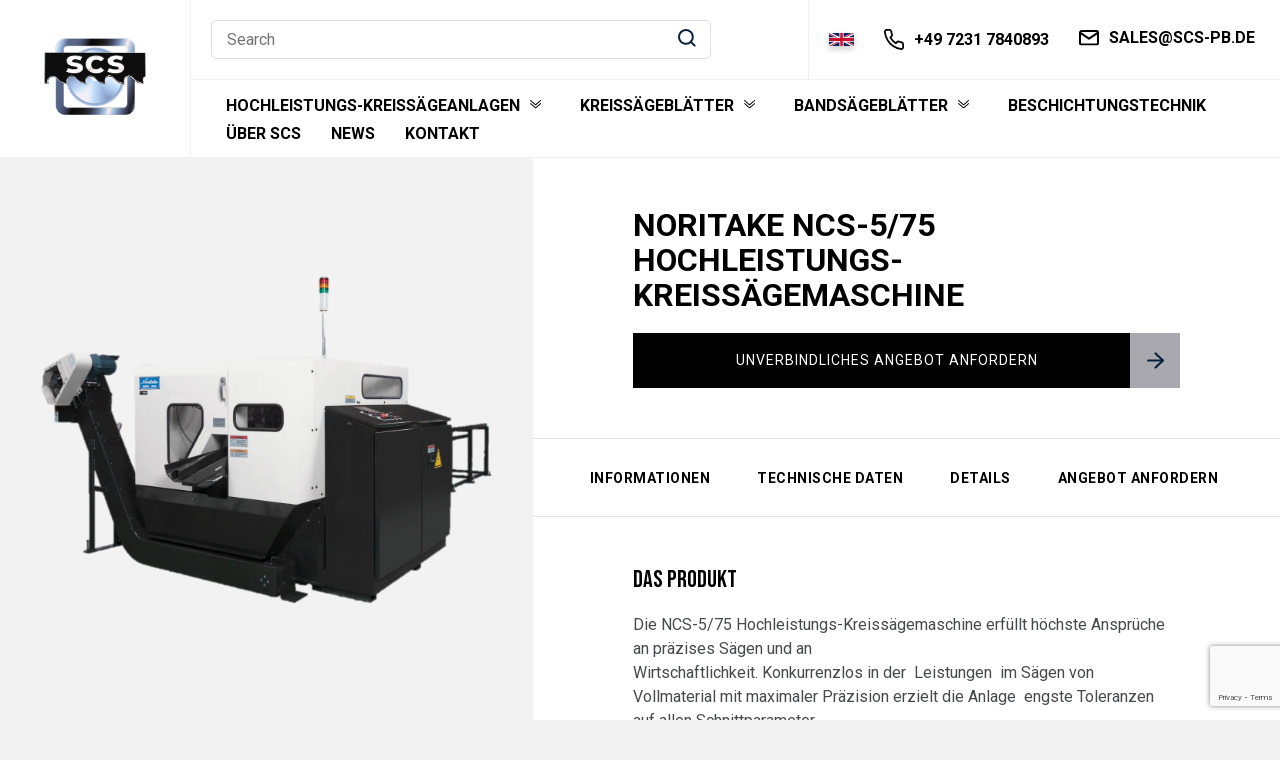

--- FILE ---
content_type: text/html; charset=UTF-8
request_url: http://www.scs-pb.de/machine/321-2/
body_size: 15695
content:
<!doctype html>
<html lang="en-GB">
<head>
	<meta charset="UTF-8">
<script>
var gform;gform||(document.addEventListener("gform_main_scripts_loaded",function(){gform.scriptsLoaded=!0}),document.addEventListener("gform/theme/scripts_loaded",function(){gform.themeScriptsLoaded=!0}),window.addEventListener("DOMContentLoaded",function(){gform.domLoaded=!0}),gform={domLoaded:!1,scriptsLoaded:!1,themeScriptsLoaded:!1,isFormEditor:()=>"function"==typeof InitializeEditor,callIfLoaded:function(o){return!(!gform.domLoaded||!gform.scriptsLoaded||!gform.themeScriptsLoaded&&!gform.isFormEditor()||(gform.isFormEditor()&&console.warn("The use of gform.initializeOnLoaded() is deprecated in the form editor context and will be removed in Gravity Forms 3.1."),o(),0))},initializeOnLoaded:function(o){gform.callIfLoaded(o)||(document.addEventListener("gform_main_scripts_loaded",()=>{gform.scriptsLoaded=!0,gform.callIfLoaded(o)}),document.addEventListener("gform/theme/scripts_loaded",()=>{gform.themeScriptsLoaded=!0,gform.callIfLoaded(o)}),window.addEventListener("DOMContentLoaded",()=>{gform.domLoaded=!0,gform.callIfLoaded(o)}))},hooks:{action:{},filter:{}},addAction:function(o,r,e,t){gform.addHook("action",o,r,e,t)},addFilter:function(o,r,e,t){gform.addHook("filter",o,r,e,t)},doAction:function(o){gform.doHook("action",o,arguments)},applyFilters:function(o){return gform.doHook("filter",o,arguments)},removeAction:function(o,r){gform.removeHook("action",o,r)},removeFilter:function(o,r,e){gform.removeHook("filter",o,r,e)},addHook:function(o,r,e,t,n){null==gform.hooks[o][r]&&(gform.hooks[o][r]=[]);var d=gform.hooks[o][r];null==n&&(n=r+"_"+d.length),gform.hooks[o][r].push({tag:n,callable:e,priority:t=null==t?10:t})},doHook:function(r,o,e){var t;if(e=Array.prototype.slice.call(e,1),null!=gform.hooks[r][o]&&((o=gform.hooks[r][o]).sort(function(o,r){return o.priority-r.priority}),o.forEach(function(o){"function"!=typeof(t=o.callable)&&(t=window[t]),"action"==r?t.apply(null,e):e[0]=t.apply(null,e)})),"filter"==r)return e[0]},removeHook:function(o,r,t,n){var e;null!=gform.hooks[o][r]&&(e=(e=gform.hooks[o][r]).filter(function(o,r,e){return!!(null!=n&&n!=o.tag||null!=t&&t!=o.priority)}),gform.hooks[o][r]=e)}});
</script>

	<meta name="viewport" content="width=device-width, initial-scale=1">
	<link rel="profile" href="https://gmpg.org/xfn/11">

	<link rel="preconnect" href="https://fonts.googleapis.com">
	<link rel="preconnect" href="https://fonts.gstatic.com" crossorigin>
	<link href="https://fonts.googleapis.com/css2?family=Bebas+Neue&family=Roboto:wght@400;500;700&display=swap" rel="stylesheet"> 

	<meta name='robots' content='index, follow, max-image-preview:large, max-snippet:-1, max-video-preview:-1' />
	<style>img:is([sizes="auto" i], [sizes^="auto," i]) { contain-intrinsic-size: 3000px 1500px }</style>
	
	<!-- This site is optimized with the Yoast SEO plugin v24.8.1 - https://yoast.com/wordpress/plugins/seo/ -->
	<title>Noritake NCS-5/75 High Production Circular Saw - Sawcraft UK</title>
	<meta name="description" content="Noritake NCS-5/75 High Production Circular Saw for mass cutting. Carbide and circular sawing machine for metal cutting applications" />
	<link rel="canonical" href="https://www.scs-pb.de/machine/321-2/" />
	<meta property="og:locale" content="en_GB" />
	<meta property="og:type" content="article" />
	<meta property="og:title" content="Noritake NCS-5/75 High Production Circular Saw - Sawcraft UK" />
	<meta property="og:description" content="Noritake NCS-5/75 High Production Circular Saw for mass cutting. Carbide and circular sawing machine for metal cutting applications" />
	<meta property="og:url" content="https://www.scs-pb.de/machine/321-2/" />
	<meta property="og:site_name" content="Sawcraft" />
	<meta property="article:modified_time" content="2025-03-20T07:58:22+00:00" />
	<meta property="og:image" content="https://www.scs-pb.de/wp-content/uploads/2025/01/noritake-75-3.png" />
	<meta property="og:image:width" content="1800" />
	<meta property="og:image:height" content="2000" />
	<meta property="og:image:type" content="image/png" />
	<meta name="twitter:card" content="summary_large_image" />
	<meta name="twitter:label1" content="Estimated reading time" />
	<meta name="twitter:data1" content="1 minute" />
	<script type="application/ld+json" class="yoast-schema-graph">{"@context":"https://schema.org","@graph":[{"@type":"WebPage","@id":"https://www.scs-pb.de/machine/321-2/","url":"https://www.scs-pb.de/machine/321-2/","name":"Noritake NCS-5/75 High Production Circular Saw - Sawcraft UK","isPartOf":{"@id":"https://www.scs-pb.de/#website"},"primaryImageOfPage":{"@id":"https://www.scs-pb.de/machine/321-2/#primaryimage"},"image":{"@id":"https://www.scs-pb.de/machine/321-2/#primaryimage"},"thumbnailUrl":"https://www.scs-pb.de/wp-content/uploads/2025/01/noritake-75-3.png","datePublished":"2018-11-07T09:58:47+00:00","dateModified":"2025-03-20T07:58:22+00:00","description":"Noritake NCS-5/75 High Production Circular Saw for mass cutting. Carbide and circular sawing machine for metal cutting applications","breadcrumb":{"@id":"https://www.scs-pb.de/machine/321-2/#breadcrumb"},"inLanguage":"en-GB","potentialAction":[{"@type":"ReadAction","target":["https://www.scs-pb.de/machine/321-2/"]}]},{"@type":"ImageObject","inLanguage":"en-GB","@id":"https://www.scs-pb.de/machine/321-2/#primaryimage","url":"https://www.scs-pb.de/wp-content/uploads/2025/01/noritake-75-3.png","contentUrl":"https://www.scs-pb.de/wp-content/uploads/2025/01/noritake-75-3.png","width":1800,"height":2000},{"@type":"BreadcrumbList","@id":"https://www.scs-pb.de/machine/321-2/#breadcrumb","itemListElement":[{"@type":"ListItem","position":1,"name":"Home","item":"https://www.scs-pb.de/"},{"@type":"ListItem","position":2,"name":"Noritake NCS-5/75 Hochleistungs-Kreissägemaschine"}]},{"@type":"WebSite","@id":"https://www.scs-pb.de/#website","url":"https://www.scs-pb.de/","name":"Sawcraft","description":"Führender Lieferant von Präzisions-Kreissägeblätter und Hochleistungs-Kreissägeanlagen","publisher":{"@id":"https://www.scs-pb.de/#organization"},"potentialAction":[{"@type":"SearchAction","target":{"@type":"EntryPoint","urlTemplate":"https://www.scs-pb.de/?s={search_term_string}"},"query-input":{"@type":"PropertyValueSpecification","valueRequired":true,"valueName":"search_term_string"}}],"inLanguage":"en-GB"},{"@type":"Organization","@id":"https://www.scs-pb.de/#organization","name":"Sawcraft","url":"https://www.scs-pb.de/","logo":{"@type":"ImageObject","inLanguage":"en-GB","@id":"https://www.scs-pb.de/#/schema/logo/image/","url":"https://www.scs-pb.de/wp-content/uploads/2018/10/Sawcraft-Logo-1-1.png","contentUrl":"https://www.scs-pb.de/wp-content/uploads/2018/10/Sawcraft-Logo-1-1.png","width":538,"height":447,"caption":"Sawcraft"},"image":{"@id":"https://www.scs-pb.de/#/schema/logo/image/"}}]}</script>
	<!-- / Yoast SEO plugin. -->


<link rel='dns-prefetch' href='//www.google.com' />
<link rel="alternate" type="application/rss+xml" title="Sawcraft &raquo; Feed" href="https://www.scs-pb.de/feed/" />
<script>
window._wpemojiSettings = {"baseUrl":"https:\/\/s.w.org\/images\/core\/emoji\/15.0.3\/72x72\/","ext":".png","svgUrl":"https:\/\/s.w.org\/images\/core\/emoji\/15.0.3\/svg\/","svgExt":".svg","source":{"concatemoji":"http:\/\/www.scs-pb.de\/wp-includes\/js\/wp-emoji-release.min.js?ver=6.7.4"}};
/*! This file is auto-generated */
!function(i,n){var o,s,e;function c(e){try{var t={supportTests:e,timestamp:(new Date).valueOf()};sessionStorage.setItem(o,JSON.stringify(t))}catch(e){}}function p(e,t,n){e.clearRect(0,0,e.canvas.width,e.canvas.height),e.fillText(t,0,0);var t=new Uint32Array(e.getImageData(0,0,e.canvas.width,e.canvas.height).data),r=(e.clearRect(0,0,e.canvas.width,e.canvas.height),e.fillText(n,0,0),new Uint32Array(e.getImageData(0,0,e.canvas.width,e.canvas.height).data));return t.every(function(e,t){return e===r[t]})}function u(e,t,n){switch(t){case"flag":return n(e,"\ud83c\udff3\ufe0f\u200d\u26a7\ufe0f","\ud83c\udff3\ufe0f\u200b\u26a7\ufe0f")?!1:!n(e,"\ud83c\uddfa\ud83c\uddf3","\ud83c\uddfa\u200b\ud83c\uddf3")&&!n(e,"\ud83c\udff4\udb40\udc67\udb40\udc62\udb40\udc65\udb40\udc6e\udb40\udc67\udb40\udc7f","\ud83c\udff4\u200b\udb40\udc67\u200b\udb40\udc62\u200b\udb40\udc65\u200b\udb40\udc6e\u200b\udb40\udc67\u200b\udb40\udc7f");case"emoji":return!n(e,"\ud83d\udc26\u200d\u2b1b","\ud83d\udc26\u200b\u2b1b")}return!1}function f(e,t,n){var r="undefined"!=typeof WorkerGlobalScope&&self instanceof WorkerGlobalScope?new OffscreenCanvas(300,150):i.createElement("canvas"),a=r.getContext("2d",{willReadFrequently:!0}),o=(a.textBaseline="top",a.font="600 32px Arial",{});return e.forEach(function(e){o[e]=t(a,e,n)}),o}function t(e){var t=i.createElement("script");t.src=e,t.defer=!0,i.head.appendChild(t)}"undefined"!=typeof Promise&&(o="wpEmojiSettingsSupports",s=["flag","emoji"],n.supports={everything:!0,everythingExceptFlag:!0},e=new Promise(function(e){i.addEventListener("DOMContentLoaded",e,{once:!0})}),new Promise(function(t){var n=function(){try{var e=JSON.parse(sessionStorage.getItem(o));if("object"==typeof e&&"number"==typeof e.timestamp&&(new Date).valueOf()<e.timestamp+604800&&"object"==typeof e.supportTests)return e.supportTests}catch(e){}return null}();if(!n){if("undefined"!=typeof Worker&&"undefined"!=typeof OffscreenCanvas&&"undefined"!=typeof URL&&URL.createObjectURL&&"undefined"!=typeof Blob)try{var e="postMessage("+f.toString()+"("+[JSON.stringify(s),u.toString(),p.toString()].join(",")+"));",r=new Blob([e],{type:"text/javascript"}),a=new Worker(URL.createObjectURL(r),{name:"wpTestEmojiSupports"});return void(a.onmessage=function(e){c(n=e.data),a.terminate(),t(n)})}catch(e){}c(n=f(s,u,p))}t(n)}).then(function(e){for(var t in e)n.supports[t]=e[t],n.supports.everything=n.supports.everything&&n.supports[t],"flag"!==t&&(n.supports.everythingExceptFlag=n.supports.everythingExceptFlag&&n.supports[t]);n.supports.everythingExceptFlag=n.supports.everythingExceptFlag&&!n.supports.flag,n.DOMReady=!1,n.readyCallback=function(){n.DOMReady=!0}}).then(function(){return e}).then(function(){var e;n.supports.everything||(n.readyCallback(),(e=n.source||{}).concatemoji?t(e.concatemoji):e.wpemoji&&e.twemoji&&(t(e.twemoji),t(e.wpemoji)))}))}((window,document),window._wpemojiSettings);
</script>
<style id='wp-emoji-styles-inline-css'>

	img.wp-smiley, img.emoji {
		display: inline !important;
		border: none !important;
		box-shadow: none !important;
		height: 1em !important;
		width: 1em !important;
		margin: 0 0.07em !important;
		vertical-align: -0.1em !important;
		background: none !important;
		padding: 0 !important;
	}
</style>
<link rel='stylesheet' id='wp-block-library-css' href='http://www.scs-pb.de/wp-includes/css/dist/block-library/style.min.css?ver=6.7.4' media='all' />
<style id='classic-theme-styles-inline-css'>
/*! This file is auto-generated */
.wp-block-button__link{color:#fff;background-color:#32373c;border-radius:9999px;box-shadow:none;text-decoration:none;padding:calc(.667em + 2px) calc(1.333em + 2px);font-size:1.125em}.wp-block-file__button{background:#32373c;color:#fff;text-decoration:none}
</style>
<style id='global-styles-inline-css'>
:root{--wp--preset--aspect-ratio--square: 1;--wp--preset--aspect-ratio--4-3: 4/3;--wp--preset--aspect-ratio--3-4: 3/4;--wp--preset--aspect-ratio--3-2: 3/2;--wp--preset--aspect-ratio--2-3: 2/3;--wp--preset--aspect-ratio--16-9: 16/9;--wp--preset--aspect-ratio--9-16: 9/16;--wp--preset--color--black: #000000;--wp--preset--color--cyan-bluish-gray: #abb8c3;--wp--preset--color--white: #ffffff;--wp--preset--color--pale-pink: #f78da7;--wp--preset--color--vivid-red: #cf2e2e;--wp--preset--color--luminous-vivid-orange: #ff6900;--wp--preset--color--luminous-vivid-amber: #fcb900;--wp--preset--color--light-green-cyan: #7bdcb5;--wp--preset--color--vivid-green-cyan: #00d084;--wp--preset--color--pale-cyan-blue: #8ed1fc;--wp--preset--color--vivid-cyan-blue: #0693e3;--wp--preset--color--vivid-purple: #9b51e0;--wp--preset--gradient--vivid-cyan-blue-to-vivid-purple: linear-gradient(135deg,rgba(6,147,227,1) 0%,rgb(155,81,224) 100%);--wp--preset--gradient--light-green-cyan-to-vivid-green-cyan: linear-gradient(135deg,rgb(122,220,180) 0%,rgb(0,208,130) 100%);--wp--preset--gradient--luminous-vivid-amber-to-luminous-vivid-orange: linear-gradient(135deg,rgba(252,185,0,1) 0%,rgba(255,105,0,1) 100%);--wp--preset--gradient--luminous-vivid-orange-to-vivid-red: linear-gradient(135deg,rgba(255,105,0,1) 0%,rgb(207,46,46) 100%);--wp--preset--gradient--very-light-gray-to-cyan-bluish-gray: linear-gradient(135deg,rgb(238,238,238) 0%,rgb(169,184,195) 100%);--wp--preset--gradient--cool-to-warm-spectrum: linear-gradient(135deg,rgb(74,234,220) 0%,rgb(151,120,209) 20%,rgb(207,42,186) 40%,rgb(238,44,130) 60%,rgb(251,105,98) 80%,rgb(254,248,76) 100%);--wp--preset--gradient--blush-light-purple: linear-gradient(135deg,rgb(255,206,236) 0%,rgb(152,150,240) 100%);--wp--preset--gradient--blush-bordeaux: linear-gradient(135deg,rgb(254,205,165) 0%,rgb(254,45,45) 50%,rgb(107,0,62) 100%);--wp--preset--gradient--luminous-dusk: linear-gradient(135deg,rgb(255,203,112) 0%,rgb(199,81,192) 50%,rgb(65,88,208) 100%);--wp--preset--gradient--pale-ocean: linear-gradient(135deg,rgb(255,245,203) 0%,rgb(182,227,212) 50%,rgb(51,167,181) 100%);--wp--preset--gradient--electric-grass: linear-gradient(135deg,rgb(202,248,128) 0%,rgb(113,206,126) 100%);--wp--preset--gradient--midnight: linear-gradient(135deg,rgb(2,3,129) 0%,rgb(40,116,252) 100%);--wp--preset--font-size--small: 13px;--wp--preset--font-size--medium: 20px;--wp--preset--font-size--large: 36px;--wp--preset--font-size--x-large: 42px;--wp--preset--spacing--20: 0.44rem;--wp--preset--spacing--30: 0.67rem;--wp--preset--spacing--40: 1rem;--wp--preset--spacing--50: 1.5rem;--wp--preset--spacing--60: 2.25rem;--wp--preset--spacing--70: 3.38rem;--wp--preset--spacing--80: 5.06rem;--wp--preset--shadow--natural: 6px 6px 9px rgba(0, 0, 0, 0.2);--wp--preset--shadow--deep: 12px 12px 50px rgba(0, 0, 0, 0.4);--wp--preset--shadow--sharp: 6px 6px 0px rgba(0, 0, 0, 0.2);--wp--preset--shadow--outlined: 6px 6px 0px -3px rgba(255, 255, 255, 1), 6px 6px rgba(0, 0, 0, 1);--wp--preset--shadow--crisp: 6px 6px 0px rgba(0, 0, 0, 1);}:where(.is-layout-flex){gap: 0.5em;}:where(.is-layout-grid){gap: 0.5em;}body .is-layout-flex{display: flex;}.is-layout-flex{flex-wrap: wrap;align-items: center;}.is-layout-flex > :is(*, div){margin: 0;}body .is-layout-grid{display: grid;}.is-layout-grid > :is(*, div){margin: 0;}:where(.wp-block-columns.is-layout-flex){gap: 2em;}:where(.wp-block-columns.is-layout-grid){gap: 2em;}:where(.wp-block-post-template.is-layout-flex){gap: 1.25em;}:where(.wp-block-post-template.is-layout-grid){gap: 1.25em;}.has-black-color{color: var(--wp--preset--color--black) !important;}.has-cyan-bluish-gray-color{color: var(--wp--preset--color--cyan-bluish-gray) !important;}.has-white-color{color: var(--wp--preset--color--white) !important;}.has-pale-pink-color{color: var(--wp--preset--color--pale-pink) !important;}.has-vivid-red-color{color: var(--wp--preset--color--vivid-red) !important;}.has-luminous-vivid-orange-color{color: var(--wp--preset--color--luminous-vivid-orange) !important;}.has-luminous-vivid-amber-color{color: var(--wp--preset--color--luminous-vivid-amber) !important;}.has-light-green-cyan-color{color: var(--wp--preset--color--light-green-cyan) !important;}.has-vivid-green-cyan-color{color: var(--wp--preset--color--vivid-green-cyan) !important;}.has-pale-cyan-blue-color{color: var(--wp--preset--color--pale-cyan-blue) !important;}.has-vivid-cyan-blue-color{color: var(--wp--preset--color--vivid-cyan-blue) !important;}.has-vivid-purple-color{color: var(--wp--preset--color--vivid-purple) !important;}.has-black-background-color{background-color: var(--wp--preset--color--black) !important;}.has-cyan-bluish-gray-background-color{background-color: var(--wp--preset--color--cyan-bluish-gray) !important;}.has-white-background-color{background-color: var(--wp--preset--color--white) !important;}.has-pale-pink-background-color{background-color: var(--wp--preset--color--pale-pink) !important;}.has-vivid-red-background-color{background-color: var(--wp--preset--color--vivid-red) !important;}.has-luminous-vivid-orange-background-color{background-color: var(--wp--preset--color--luminous-vivid-orange) !important;}.has-luminous-vivid-amber-background-color{background-color: var(--wp--preset--color--luminous-vivid-amber) !important;}.has-light-green-cyan-background-color{background-color: var(--wp--preset--color--light-green-cyan) !important;}.has-vivid-green-cyan-background-color{background-color: var(--wp--preset--color--vivid-green-cyan) !important;}.has-pale-cyan-blue-background-color{background-color: var(--wp--preset--color--pale-cyan-blue) !important;}.has-vivid-cyan-blue-background-color{background-color: var(--wp--preset--color--vivid-cyan-blue) !important;}.has-vivid-purple-background-color{background-color: var(--wp--preset--color--vivid-purple) !important;}.has-black-border-color{border-color: var(--wp--preset--color--black) !important;}.has-cyan-bluish-gray-border-color{border-color: var(--wp--preset--color--cyan-bluish-gray) !important;}.has-white-border-color{border-color: var(--wp--preset--color--white) !important;}.has-pale-pink-border-color{border-color: var(--wp--preset--color--pale-pink) !important;}.has-vivid-red-border-color{border-color: var(--wp--preset--color--vivid-red) !important;}.has-luminous-vivid-orange-border-color{border-color: var(--wp--preset--color--luminous-vivid-orange) !important;}.has-luminous-vivid-amber-border-color{border-color: var(--wp--preset--color--luminous-vivid-amber) !important;}.has-light-green-cyan-border-color{border-color: var(--wp--preset--color--light-green-cyan) !important;}.has-vivid-green-cyan-border-color{border-color: var(--wp--preset--color--vivid-green-cyan) !important;}.has-pale-cyan-blue-border-color{border-color: var(--wp--preset--color--pale-cyan-blue) !important;}.has-vivid-cyan-blue-border-color{border-color: var(--wp--preset--color--vivid-cyan-blue) !important;}.has-vivid-purple-border-color{border-color: var(--wp--preset--color--vivid-purple) !important;}.has-vivid-cyan-blue-to-vivid-purple-gradient-background{background: var(--wp--preset--gradient--vivid-cyan-blue-to-vivid-purple) !important;}.has-light-green-cyan-to-vivid-green-cyan-gradient-background{background: var(--wp--preset--gradient--light-green-cyan-to-vivid-green-cyan) !important;}.has-luminous-vivid-amber-to-luminous-vivid-orange-gradient-background{background: var(--wp--preset--gradient--luminous-vivid-amber-to-luminous-vivid-orange) !important;}.has-luminous-vivid-orange-to-vivid-red-gradient-background{background: var(--wp--preset--gradient--luminous-vivid-orange-to-vivid-red) !important;}.has-very-light-gray-to-cyan-bluish-gray-gradient-background{background: var(--wp--preset--gradient--very-light-gray-to-cyan-bluish-gray) !important;}.has-cool-to-warm-spectrum-gradient-background{background: var(--wp--preset--gradient--cool-to-warm-spectrum) !important;}.has-blush-light-purple-gradient-background{background: var(--wp--preset--gradient--blush-light-purple) !important;}.has-blush-bordeaux-gradient-background{background: var(--wp--preset--gradient--blush-bordeaux) !important;}.has-luminous-dusk-gradient-background{background: var(--wp--preset--gradient--luminous-dusk) !important;}.has-pale-ocean-gradient-background{background: var(--wp--preset--gradient--pale-ocean) !important;}.has-electric-grass-gradient-background{background: var(--wp--preset--gradient--electric-grass) !important;}.has-midnight-gradient-background{background: var(--wp--preset--gradient--midnight) !important;}.has-small-font-size{font-size: var(--wp--preset--font-size--small) !important;}.has-medium-font-size{font-size: var(--wp--preset--font-size--medium) !important;}.has-large-font-size{font-size: var(--wp--preset--font-size--large) !important;}.has-x-large-font-size{font-size: var(--wp--preset--font-size--x-large) !important;}
:where(.wp-block-post-template.is-layout-flex){gap: 1.25em;}:where(.wp-block-post-template.is-layout-grid){gap: 1.25em;}
:where(.wp-block-columns.is-layout-flex){gap: 2em;}:where(.wp-block-columns.is-layout-grid){gap: 2em;}
:root :where(.wp-block-pullquote){font-size: 1.5em;line-height: 1.6;}
</style>
<link rel='stylesheet' id='penntoolkit-slick-css' href='http://www.scs-pb.de/wp-content/plugins/penn-toolkit/assets/css/slick.css?ver=1769418684' media='all' />
<link rel='stylesheet' id='penntoolkit-style-css' href='http://www.scs-pb.de/wp-content/plugins/penn-toolkit/assets/css/style.css?ver=1769418684' media='all' />
<link rel='stylesheet' id='sawcraft-style-css' href='http://www.scs-pb.de/wp-content/themes/sawcraft/style.css?ver=1.0.0' media='all' />
<script src="http://www.scs-pb.de/wp-includes/js/jquery/jquery.min.js?ver=3.7.1" id="jquery-core-js"></script>
<script src="http://www.scs-pb.de/wp-includes/js/jquery/jquery-migrate.min.js?ver=3.4.1" id="jquery-migrate-js"></script>
<link rel="https://api.w.org/" href="https://www.scs-pb.de/wp-json/" /><link rel="EditURI" type="application/rsd+xml" title="RSD" href="https://www.scs-pb.de/xmlrpc.php?rsd" />
<meta name="generator" content="WordPress 6.7.4" />
<link rel='shortlink' href='https://www.scs-pb.de/?p=700' />
<link rel="alternate" title="oEmbed (JSON)" type="application/json+oembed" href="https://www.scs-pb.de/wp-json/oembed/1.0/embed?url=https%3A%2F%2Fwww.scs-pb.de%2Fmachine%2F321-2%2F" />
<link rel="alternate" title="oEmbed (XML)" type="text/xml+oembed" href="https://www.scs-pb.de/wp-json/oembed/1.0/embed?url=https%3A%2F%2Fwww.scs-pb.de%2Fmachine%2F321-2%2F&#038;format=xml" />
		<style type="text/css">
					.site-title,
			.site-description {
				position: absolute;
				clip: rect(1px, 1px, 1px, 1px);
				}
					</style>
		<link rel="icon" href="https://www.scs-pb.de/wp-content/uploads/2019/05/cropped-facivon-1-32x32.png" sizes="32x32" />
<link rel="icon" href="https://www.scs-pb.de/wp-content/uploads/2019/05/cropped-facivon-1-192x192.png" sizes="192x192" />
<link rel="apple-touch-icon" href="https://www.scs-pb.de/wp-content/uploads/2019/05/cropped-facivon-1-180x180.png" />
<meta name="msapplication-TileImage" content="https://www.scs-pb.de/wp-content/uploads/2019/05/cropped-facivon-1-270x270.png" />
</head>

<body class="circular_saws-template-default single single-circular_saws postid-700">
<div id="page" class="site">
	<a class="skip-link screen-reader-text" href="#primary">Skip to content</a>

	<header id="masthead" class="site-header">
		<div class="flex">
			<div class="site-branding">
				<a href="http://www.scs-pb.de">
					<img class="scs-header-logo" src="http://www.scs-pb.de/wp-content/themes/sawcraft/images/scs-logo.png">
				</a>
			</div><!-- .site-branding -->
			<div class="main">

				<div class="topbar">

					<div class="left">

						<button type="button" class="mobile-search">
							<img src="http://www.scs-pb.de/wp-content/themes/sawcraft/images/icons/search.svg">
							Search
						</button>

						<form method="GET" class="search">
							<input type="search" name="s" placeholder="Search">
							<button type="submit"><img src="http://www.scs-pb.de/wp-content/themes/sawcraft/images/icons/search.svg"></button>
						</form>

					</div>

					<div class="right">

						<ul class="flags">
							<li><a href="https://www.sawcraft.co.uk"><img src="https://pennstudiostaging.co.uk/sawcraft-germany-25/wp-content/uploads/2025/01/uk-flag.png"></a></li>
						</ul>

												<ul class="contact">
															<li>
									<a href="tel:+49 7231 7840893">
										<img src="http://www.scs-pb.de/wp-content/themes/sawcraft/images/icons/telephone.svg">
										<span>+49 7231 7840893</span>
									</a>
								</li>
																					<li>
								<a href="mailto:sales@scs-pb.de">
									<img src="http://www.scs-pb.de/wp-content/themes/sawcraft/images/icons/email.svg">
									<span>sales@scs-pb.de</span>
								</a>
							</li>
													</ul>

					</div>
				</div>

				<div class="bottombar">
					<button type="button" class="menu-toggle">
						<div>
							<span class="line"></span>
							<span class="line"></span>
							<span class="line"></span>
						</div>
						<span class="text">Menu</span>
					</button>
					<nav id="site-navigation" class="main-navigation">
						<div class="menu-main-menu-10-07-2019-container"><ul id="primary-menu" class="menu"><li id="menu-item-1151" class="menu-item menu-item-type-post_type menu-item-object-page current-menu-ancestor current-menu-parent current_page_parent current_page_ancestor menu-item-has-children menu-item-1151"><a href="https://www.scs-pb.de/industrial-circular-saws/kreissageanlagen/">Hochleistungs-Kreissägeanlagen</a>
<ul class="sub-menu">
	<li id="menu-item-1872" class="menu-item menu-item-type-post_type menu-item-object-circular_saws menu-item-1872"><a href="https://www.scs-pb.de/machine/ncs-5160/">Noritake NCS-5/160 Hochleistungs-Kreissägemaschine</a></li>
	<li id="menu-item-1873" class="menu-item menu-item-type-post_type menu-item-object-circular_saws menu-item-1873"><a href="https://www.scs-pb.de/machine/ncs-5100/">Noritake NCS-5/100 Hochleistungs-Kreissägeanlage</a></li>
	<li id="menu-item-1874" class="menu-item menu-item-type-post_type menu-item-object-circular_saws menu-item-1874"><a href="https://www.scs-pb.de/machine/ncs-5120/">Noritake NCS-5/120 Hochleistungs-Kreissägeanlage</a></li>
	<li id="menu-item-1875" class="menu-item menu-item-type-post_type menu-item-object-circular_saws menu-item-1875"><a href="https://www.scs-pb.de/machine/noritake-ncs-7-80-high-production-circular-saw/">Noritake NCS-7/80 Hochleistungs-Kreissägeanlage</a></li>
	<li id="menu-item-1876" class="menu-item menu-item-type-post_type menu-item-object-circular_saws current-menu-item menu-item-1876"><a href="https://www.scs-pb.de/machine/321-2/" aria-current="page">Noritake NCS-5/75 Hochleistungs-Kreissägemaschine</a></li>
</ul>
</li>
<li id="menu-item-1091" class="menu-item menu-item-type-post_type menu-item-object-page menu-item-has-children menu-item-1091"><a href="https://www.scs-pb.de/saw-blades/">Kreissägeblätter</a>
<ul class="sub-menu">
	<li id="menu-item-1104" class="menu-item menu-item-type-taxonomy menu-item-object-saw_blade_type menu-item-1104"><a href="https://www.scs-pb.de/saw-blade-type/carbide/">Hartmetall &amp; Cermet bestückte Kreissägeblätter</a></li>
	<li id="menu-item-2108" class="menu-item menu-item-type-post_type menu-item-object-saw_blades menu-item-2108"><a href="https://www.scs-pb.de/saw-blades/noritake-msb-a5/">Noritake MSB-A5</a></li>
	<li id="menu-item-2109" class="menu-item menu-item-type-post_type menu-item-object-saw_blades menu-item-2109"><a href="https://www.scs-pb.de/saw-blades/noritake-sub-c4/">Noritake SUB-C4</a></li>
	<li id="menu-item-2107" class="menu-item menu-item-type-post_type menu-item-object-saw_blades menu-item-2107"><a href="https://www.scs-pb.de/saw-blades/noritake-hs-5/">Noritake HS-5</a></li>
</ul>
</li>
<li id="menu-item-1912" class="menu-item menu-item-type-post_type menu-item-object-page menu-item-has-children menu-item-1912"><a href="https://www.scs-pb.de/bandsageblatter/">Bandsägeblätter</a>
<ul class="sub-menu">
	<li id="menu-item-2007" class="menu-item menu-item-type-post_type menu-item-object-saw_blades menu-item-2007"><a href="https://www.scs-pb.de/saw-blades/cnc-bandmesser/">CNC Bandmesser</a></li>
	<li id="menu-item-2069" class="menu-item menu-item-type-post_type menu-item-object-saw_blades menu-item-2069"><a href="https://www.scs-pb.de/saw-blades/ripper-37/">Ripper 37</a></li>
	<li id="menu-item-2074" class="menu-item menu-item-type-post_type menu-item-object-saw_blades menu-item-2074"><a href="https://www.scs-pb.de/saw-blades/m42-bi-metall-sageblatt/">M42 Bi-Metall Sägeblatt</a></li>
	<li id="menu-item-2094" class="menu-item menu-item-type-post_type menu-item-object-saw_blades menu-item-2094"><a href="https://www.scs-pb.de/saw-blades/carbon-hardback/">Carbon Hardback</a></li>
	<li id="menu-item-2095" class="menu-item menu-item-type-post_type menu-item-object-saw_blades menu-item-2095"><a href="https://www.scs-pb.de/saw-blades/carbon-flexback/">Carbon Flexback</a></li>
</ul>
</li>
<li id="menu-item-1159" class="menu-item menu-item-type-post_type menu-item-object-page menu-item-1159"><a href="https://www.scs-pb.de/technologie/">Beschichtungstechnik</a></li>
<li id="menu-item-1887" class="menu-item menu-item-type-post_type menu-item-object-page menu-item-1887"><a href="https://www.scs-pb.de/about-us/">Über SCS</a></li>
<li id="menu-item-1096" class="menu-item menu-item-type-post_type menu-item-object-page current_page_parent menu-item-1096"><a href="https://www.scs-pb.de/nachrichten/">News</a></li>
<li id="menu-item-1097" class="menu-item menu-item-type-post_type menu-item-object-page menu-item-1097"><a href="https://www.scs-pb.de/contact-kontakt/">Kontakt</a></li>
</ul></div>					</nav><!-- #site-navigation -->
				</div>

			</div>
		</div>
	</header><!-- #masthead -->

	<main id="primary" class="site-main">

		
<article id="post-700" class="post-700 circular_saws type-circular_saws status-publish has-post-thumbnail hentry circular_saw_type-high-production-circular-saw">

	<section class="single-product">
	<div class="row row-fluid">
		<div class="five columns nopadding">
			<div class="image">
				<img width="1800" height="2000" src="https://www.scs-pb.de/wp-content/uploads/2025/01/noritake-75-3.png" class="attachment-post-thumbnail size-post-thumbnail wp-post-image" alt="" decoding="async" fetchpriority="high" srcset="https://www.scs-pb.de/wp-content/uploads/2025/01/noritake-75-3.png 1800w, https://www.scs-pb.de/wp-content/uploads/2025/01/noritake-75-3-270x300.png 270w, https://www.scs-pb.de/wp-content/uploads/2025/01/noritake-75-3-922x1024.png 922w, https://www.scs-pb.de/wp-content/uploads/2025/01/noritake-75-3-768x853.png 768w, https://www.scs-pb.de/wp-content/uploads/2025/01/noritake-75-3-1382x1536.png 1382w" sizes="(max-width: 1800px) 100vw, 1800px" />			</div>
		</div>
		<div class="seven columns nopadding">
			<div class="content">

				<header>
					<h1>Noritake NCS-5/75 Hochleistungs-Kreissägemaschine</h1>
					<a href="#quote" class="button arrow block">UNVERBINDLICHES ANGEBOT ANFORDERN</a>
				</header>

								<ul class="product-tabs">
					<li><a href="#features">Informationen</a></li>

																<li><a href="#specs">Technische Daten</a></li>
										<li><a href="#details">Details</a></li>
					<li><a href="#quote">Angebot anfordern</a></li>
				</ul>

				<div class="tab-block">
					<h2 id="features">Das Produkt</h2>
					<p>Die NCS-5/75 Hochleistungs-Kreissägemaschine erfüllt höchste Ansprüche an präzises Sägen und an<br />
Wirtschaftlichkeit. Konkurrenzlos in der  Leistungen  im Sägen von Vollmaterial mit maximaler Präzision erzielt die Anlage  engste Toleranzen auf allen Schnittparameter .</p>
<p>Die Maschine ist mit Hochleistungs-Dünnschnitt Kreissägeblätter der Einwegtechnologie ausgestattet.</p>
				</div>

													<div class="tab-block">
						<h2 id="specs">TECHNISCHE DATEN</h2>
						<table class="spec-table" border="0"><tbody><tr><td>Materiallänge</td><td>10 - 3000mm</td></tr><tr><td>Reststücklänge</td><td>55mm</td></tr><tr><td>Durchmesser Kreissägeblatt</td><td>285 x 2.0mm</td></tr><tr><td>Umfangsgeschwindigkeit Sägeblatt</td><td>40 - 180rpm</td></tr><tr><td>Leistung Antriebsmotor</td><td>7.5kW</td></tr><tr><td>Maximaler Hub</td><td>600mm</td></tr><tr><td>Maximale Schnittgeschwindigkeit</td><td>24m/min</td></tr><tr><td>Machinengewicht</td><td>1700kgs</td></tr><tr><td>Abmessungen</td><td>1950 x 2005 x 1450mm</td></tr></tbody></table>					</div>
				
				<div class="tab-block specification-tabs" id="details">
					<h2>Details</h2>
										        <h3>Machine Build</h3>
					        <p>Extreme heavy duty, robust construction (Total weight = 1,700 Kgs).
Single piece saw unit frame design for additional machine rigidity.
Frame design allows for maximum swarf removal.</p>
					        					        <h3>Blade Guide &amp; Coolant</h3>
					        <p>Fixed Carbide blade guide blocks to ensure zero blade deviation (NO operator adjustment required).
Critical guide units fitted both above AND below the cut piece.
Swarf removal blade brush assembly.</p>
					        					        <h3>Material Feeding &amp; Clamping</h3>
					        <p>Automatic setting of double (both sides of the saw blade) horizontal cutting vise clamp.
Automatic setting of the Vertical material clamp.
Automatic setting of the Gripper feed carriage clamp.
Vise jaws feature replaceable hardened wear plate inserts.
Single Gripper feed stroke of 600 mm with automatic multi feed facility for longer cut lengths.
“Floating” Gripper Feed carriage to improve handling of slightly bowed material.
(Max 2mm per 1000 mm and a maximum of 5 mm per starting length).</p>
					        					        <h3>Machine Control &amp; Automation</h3>
					        <p>Mitsubishi CNC machine control system.
Mitsubishi “Colour” operator friendly touch screen for simple and easy use.
Pre programmed setting of material grades and types automatically setting all sawing parameters.
Automatic blade recommendation system.
Multiple job memory facility for regular work.
Comprehensive error message system for easy fault finding.</p>
					        					        <h3>Inclined Magazine Loader</h3>
					        <p>Robust automatic Inclined (slide) loading magazine unit.
From 3M to 6M starting length capacity.
Standard Loading width capacity = 800 mm.
Maximum weight capacity = 1,700 Kgs.
Quick and simple setting via a single graduated setting point near machine control panel
Standard magazine loader will ONLY load round material automatically (Sections on request).</p>
					        
				</div>

				<div class="tab-block quote" id="quote">
					<div class="inner">
						<h2 id="quote">ANGEBOT ANFORDERN</h2>
						
                <div class='gf_browser_chrome gform_wrapper gravity-theme gform-theme--no-framework' data-form-theme='gravity-theme' data-form-index='0' id='gform_wrapper_5' ><div id='gf_5' class='gform_anchor' tabindex='-1'></div>
                        <div class='gform_heading'>
							<p class='gform_required_legend'>&quot;<span class="gfield_required gfield_required_asterisk">*</span>&quot; indicates required fields</p>
                        </div><form method='post' enctype='multipart/form-data' target='gform_ajax_frame_5' id='gform_5'  action='/machine/321-2/#gf_5' data-formid='5' novalidate><div class='gf_invisible ginput_recaptchav3' data-sitekey='6LdwUvoqAAAAAGai0tV8h0MZIrWpdLiXcGZdnB5K' data-tabindex='0'><input id="input_0ccb4d249aa69678abf7b34cbc036139" class="gfield_recaptcha_response" type="hidden" name="input_0ccb4d249aa69678abf7b34cbc036139" value=""/></div>
                        <div class='gform-body gform_body'><div id='gform_fields_5' class='gform_fields top_label form_sublabel_below description_below validation_below'><div id="field_5_1" class="gfield gfield--type-text gfield--input-type-text gfield_contains_required field_sublabel_below gfield--no-description field_description_below field_validation_below gfield_visibility_visible"  ><label class='gfield_label gform-field-label' for='input_5_1'>Name<span class="gfield_required"><span class="gfield_required gfield_required_asterisk">*</span></span></label><div class='ginput_container ginput_container_text'><input name='input_1' id='input_5_1' type='text' value='' class='large'     aria-required="true" aria-invalid="false"   /></div></div><div id="field_5_3" class="gfield gfield--type-text gfield--input-type-text gfield--width-full gfield_contains_required field_sublabel_below gfield--no-description field_description_below field_validation_below gfield_visibility_visible"  ><label class='gfield_label gform-field-label' for='input_5_3'>Firma/Organisation<span class="gfield_required"><span class="gfield_required gfield_required_asterisk">*</span></span></label><div class='ginput_container ginput_container_text'><input name='input_3' id='input_5_3' type='text' value='' class='large'     aria-required="true" aria-invalid="false"   /></div></div><div id="field_5_4" class="gfield gfield--type-email gfield--input-type-email gfield--width-full gfield_contains_required field_sublabel_below gfield--no-description field_description_below field_validation_below gfield_visibility_visible"  ><label class='gfield_label gform-field-label' for='input_5_4'>Email Adresse<span class="gfield_required"><span class="gfield_required gfield_required_asterisk">*</span></span></label><div class='ginput_container ginput_container_email'>
                            <input name='input_4' id='input_5_4' type='email' value='' class='large'    aria-required="true" aria-invalid="false"  />
                        </div></div><div id="field_5_5" class="gfield gfield--type-text gfield--input-type-text gfield--width-full gfield_contains_required field_sublabel_below gfield--no-description field_description_below field_validation_below gfield_visibility_visible"  ><label class='gfield_label gform-field-label' for='input_5_5'>Telefonnummer<span class="gfield_required"><span class="gfield_required gfield_required_asterisk">*</span></span></label><div class='ginput_container ginput_container_text'><input name='input_5' id='input_5_5' type='text' value='' class='large'     aria-required="true" aria-invalid="false"   /></div></div><fieldset id="field_5_6" class="gfield gfield--type-consent gfield--type-choice gfield--input-type-consent gfield--width-full gfield_contains_required field_sublabel_below gfield--no-description field_description_below hidden_label field_validation_below gfield_visibility_visible"  ><legend class='gfield_label gform-field-label gfield_label_before_complex' >Einverständniserklärung<span class="gfield_required"><span class="gfield_required gfield_required_asterisk">*</span></span></legend><div class='ginput_container ginput_container_consent'><input name='input_6.1' id='input_5_6_1' type='checkbox' value='1'   aria-required="true" aria-invalid="false"   /> <label class="gform-field-label gform-field-label--type-inline gfield_consent_label" for='input_5_6_1' >Ich willige ein, dass meine Daten im Rahmen der Beantwortung der Anfrage verarbeitet werden. Die Widerrufshinweise und Folgen in der Datenschutzerklärung habe ich zur Kenntnis genommen Terms & Conditions<span class="gfield_required gfield_required_asterisk">*</span></label><input type='hidden' name='input_6.2' value='Ich willige ein, dass meine Daten im Rahmen der Beantwortung der Anfrage verarbeitet werden. Die Widerrufshinweise und Folgen in der Datenschutzerklärung habe ich zur Kenntnis genommen Terms &amp; Conditions' class='gform_hidden' /><input type='hidden' name='input_6.3' value='2' class='gform_hidden' /></div></fieldset><div id="field_5_7" class="gfield gfield--type-hidden gfield--input-type-hidden gfield--width-full gform_hidden field_sublabel_below gfield--no-description field_description_below field_validation_below gfield_visibility_visible"  ><div class='ginput_container ginput_container_text'><input name='input_7' id='input_5_7' type='hidden' class='gform_hidden'  aria-invalid="false" value='Noritake NCS-5/75 Hochleistungs-Kreissägemaschine' /></div></div></div></div>
        <div class='gform-footer gform_footer top_label'> <input type='submit' id='gform_submit_button_5' class='gform_button button' onclick='gform.submission.handleButtonClick(this);' data-submission-type='submit' value='Anfrage senden'  /> <input type='hidden' name='gform_ajax' value='form_id=5&amp;title=&amp;description=&amp;tabindex=0&amp;theme=gravity-theme&amp;hash=3640adccaebc0785160f5d47d828f157' />
            <input type='hidden' class='gform_hidden' name='gform_submission_method' data-js='gform_submission_method_5' value='iframe' />
            <input type='hidden' class='gform_hidden' name='gform_theme' data-js='gform_theme_5' id='gform_theme_5' value='gravity-theme' />
            <input type='hidden' class='gform_hidden' name='gform_style_settings' data-js='gform_style_settings_5' id='gform_style_settings_5' value='' />
            <input type='hidden' class='gform_hidden' name='is_submit_5' value='1' />
            <input type='hidden' class='gform_hidden' name='gform_submit' value='5' />
            
            <input type='hidden' class='gform_hidden' name='gform_currency' data-currency='GBP' value='hYZSjUHoUEJKCVPlGa5jCgo6FEUlV/bG2aRQuDeMDP2OulhxPBE+KEIuy1Z11Wt/r6z332Khfs9m1c+UO+Fgrm/fiheH6xyWLAVFvQc+lZNoIwM=' />
            <input type='hidden' class='gform_hidden' name='gform_unique_id' value='' />
            <input type='hidden' class='gform_hidden' name='state_5' value='[base64]' />
            <input type='hidden' autocomplete='off' class='gform_hidden' name='gform_target_page_number_5' id='gform_target_page_number_5' value='0' />
            <input type='hidden' autocomplete='off' class='gform_hidden' name='gform_source_page_number_5' id='gform_source_page_number_5' value='1' />
            <input type='hidden' name='gform_field_values' value='product=Noritake+NCS-5%2F75+Hochleistungs-Kreiss%C3%A4gemaschine' />
            
        </div>
                        </form>
                        </div>
		                <iframe style='display:none;width:0px;height:0px;' src='about:blank' name='gform_ajax_frame_5' id='gform_ajax_frame_5' title='This iframe contains the logic required to handle Ajax powered Gravity Forms.'></iframe>
		                <script>
gform.initializeOnLoaded( function() {gformInitSpinner( 5, 'http://www.scs-pb.de/wp-content/plugins/gravityforms/images/spinner.svg', true );jQuery('#gform_ajax_frame_5').on('load',function(){var contents = jQuery(this).contents().find('*').html();var is_postback = contents.indexOf('GF_AJAX_POSTBACK') >= 0;if(!is_postback){return;}var form_content = jQuery(this).contents().find('#gform_wrapper_5');var is_confirmation = jQuery(this).contents().find('#gform_confirmation_wrapper_5').length > 0;var is_redirect = contents.indexOf('gformRedirect(){') >= 0;var is_form = form_content.length > 0 && ! is_redirect && ! is_confirmation;var mt = parseInt(jQuery('html').css('margin-top'), 10) + parseInt(jQuery('body').css('margin-top'), 10) + 100;if(is_form){jQuery('#gform_wrapper_5').html(form_content.html());if(form_content.hasClass('gform_validation_error')){jQuery('#gform_wrapper_5').addClass('gform_validation_error');} else {jQuery('#gform_wrapper_5').removeClass('gform_validation_error');}setTimeout( function() { /* delay the scroll by 50 milliseconds to fix a bug in chrome */ jQuery(document).scrollTop(jQuery('#gform_wrapper_5').offset().top - mt); }, 50 );if(window['gformInitDatepicker']) {gformInitDatepicker();}if(window['gformInitPriceFields']) {gformInitPriceFields();}var current_page = jQuery('#gform_source_page_number_5').val();gformInitSpinner( 5, 'http://www.scs-pb.de/wp-content/plugins/gravityforms/images/spinner.svg', true );jQuery(document).trigger('gform_page_loaded', [5, current_page]);window['gf_submitting_5'] = false;}else if(!is_redirect){var confirmation_content = jQuery(this).contents().find('.GF_AJAX_POSTBACK').html();if(!confirmation_content){confirmation_content = contents;}jQuery('#gform_wrapper_5').replaceWith(confirmation_content);jQuery(document).scrollTop(jQuery('#gf_5').offset().top - mt);jQuery(document).trigger('gform_confirmation_loaded', [5]);window['gf_submitting_5'] = false;wp.a11y.speak(jQuery('#gform_confirmation_message_5').text());}else{jQuery('#gform_5').append(contents);if(window['gformRedirect']) {gformRedirect();}}jQuery(document).trigger("gform_pre_post_render", [{ formId: "5", currentPage: "current_page", abort: function() { this.preventDefault(); } }]);        if (event && event.defaultPrevented) {                return;        }        const gformWrapperDiv = document.getElementById( "gform_wrapper_5" );        if ( gformWrapperDiv ) {            const visibilitySpan = document.createElement( "span" );            visibilitySpan.id = "gform_visibility_test_5";            gformWrapperDiv.insertAdjacentElement( "afterend", visibilitySpan );        }        const visibilityTestDiv = document.getElementById( "gform_visibility_test_5" );        let postRenderFired = false;        function triggerPostRender() {            if ( postRenderFired ) {                return;            }            postRenderFired = true;            gform.core.triggerPostRenderEvents( 5, current_page );            if ( visibilityTestDiv ) {                visibilityTestDiv.parentNode.removeChild( visibilityTestDiv );            }        }        function debounce( func, wait, immediate ) {            var timeout;            return function() {                var context = this, args = arguments;                var later = function() {                    timeout = null;                    if ( !immediate ) func.apply( context, args );                };                var callNow = immediate && !timeout;                clearTimeout( timeout );                timeout = setTimeout( later, wait );                if ( callNow ) func.apply( context, args );            };        }        const debouncedTriggerPostRender = debounce( function() {            triggerPostRender();        }, 200 );        if ( visibilityTestDiv && visibilityTestDiv.offsetParent === null ) {            const observer = new MutationObserver( ( mutations ) => {                mutations.forEach( ( mutation ) => {                    if ( mutation.type === 'attributes' && visibilityTestDiv.offsetParent !== null ) {                        debouncedTriggerPostRender();                        observer.disconnect();                    }                });            });            observer.observe( document.body, {                attributes: true,                childList: false,                subtree: true,                attributeFilter: [ 'style', 'class' ],            });        } else {            triggerPostRender();        }    } );} );
</script>
					</div>
				</div>

			</div>
		</div>
	</div>
</section>


	<section class="related-products">
		<div class="row">
			<div class="twelve columns">
				<h2 class="title">VERWANDTE PRODUKTE</h2>
			</div>
		</div>
		<div class="row">
			<div class="four columns">
	<a href="https://www.scs-pb.de/saw-blades/noritake-hs-5/">
		<div class="whitebg">

			<div class="image">
				<img width="2560" height="2560" src="https://www.scs-pb.de/wp-content/uploads/2018/10/PRODUCTS-50-1-scaled.jpg" class="attachment-post-thumbnail size-post-thumbnail wp-post-image" alt="Noritake saw blades" decoding="async" srcset="https://www.scs-pb.de/wp-content/uploads/2018/10/PRODUCTS-50-1-scaled.jpg 2560w, https://www.scs-pb.de/wp-content/uploads/2018/10/PRODUCTS-50-1-300x300.jpg 300w, https://www.scs-pb.de/wp-content/uploads/2018/10/PRODUCTS-50-1-1024x1024.jpg 1024w, https://www.scs-pb.de/wp-content/uploads/2018/10/PRODUCTS-50-1-150x150.jpg 150w, https://www.scs-pb.de/wp-content/uploads/2018/10/PRODUCTS-50-1-768x768.jpg 768w, https://www.scs-pb.de/wp-content/uploads/2018/10/PRODUCTS-50-1-1536x1536.jpg 1536w, https://www.scs-pb.de/wp-content/uploads/2018/10/PRODUCTS-50-1-2048x2048.jpg 2048w" sizes="(max-width: 2560px) 100vw, 2560px" />			</div>

			<h3>Noritake HS-5</h3>

						<ul class="cutting">
															</ul>
		</div>
	</a>
</div><div class="four columns">
	<a href="https://www.scs-pb.de/machine/noritake-ncs-7-80-high-production-circular-saw/">
		<div class="whitebg">

			<div class="image">
				<img width="1701" height="1326" src="https://www.scs-pb.de/wp-content/uploads/2018/11/noritake.jpg" class="attachment-post-thumbnail size-post-thumbnail wp-post-image" alt="" decoding="async" srcset="https://www.scs-pb.de/wp-content/uploads/2018/11/noritake.jpg 1701w, https://www.scs-pb.de/wp-content/uploads/2018/11/noritake-300x234.jpg 300w, https://www.scs-pb.de/wp-content/uploads/2018/11/noritake-1024x798.jpg 1024w, https://www.scs-pb.de/wp-content/uploads/2018/11/noritake-768x599.jpg 768w, https://www.scs-pb.de/wp-content/uploads/2018/11/noritake-1536x1197.jpg 1536w" sizes="(max-width: 1701px) 100vw, 1701px" />			</div>

			<h3>Noritake NCS-7/80 Hochleistungs-Kreissägeanlage</h3>

						<ul class="cutting">
									<li>
						<div class="shape"><img src="http://www.scs-pb.de/wp-content/themes/sawcraft/images/icons/round.svg"></div>
						Round 10 - 80mm					</li>
													<li>
						<div class="shape"><img src="http://www.scs-pb.de/wp-content/themes/sawcraft/images/icons/square.svg"></div>
						Square 10 -65mm					</li>
											</ul>
		</div>
	</a>
</div><div class="four columns">
	<a href="https://www.scs-pb.de/machine/ncs-5100/">
		<div class="whitebg">

			<div class="image">
				<img width="1800" height="2000" src="https://www.scs-pb.de/wp-content/uploads/2018/11/NCS-5-2.png" class="attachment-post-thumbnail size-post-thumbnail wp-post-image" alt="" decoding="async" loading="lazy" srcset="https://www.scs-pb.de/wp-content/uploads/2018/11/NCS-5-2.png 1800w, https://www.scs-pb.de/wp-content/uploads/2018/11/NCS-5-2-270x300.png 270w, https://www.scs-pb.de/wp-content/uploads/2018/11/NCS-5-2-922x1024.png 922w, https://www.scs-pb.de/wp-content/uploads/2018/11/NCS-5-2-768x853.png 768w, https://www.scs-pb.de/wp-content/uploads/2018/11/NCS-5-2-1382x1536.png 1382w" sizes="auto, (max-width: 1800px) 100vw, 1800px" />			</div>

			<h3>Noritake NCS-5/100 Hochleistungs-Kreissägeanlage</h3>

						<ul class="cutting">
									<li>
						<div class="shape"><img src="http://www.scs-pb.de/wp-content/themes/sawcraft/images/icons/round.svg"></div>
						Round 20 -101.6mm					</li>
													<li>
						<div class="shape"><img src="http://www.scs-pb.de/wp-content/themes/sawcraft/images/icons/square.svg"></div>
						Square 20 -80mm					</li>
											</ul>
		</div>
	</a>
</div>		</div>
	</section>

</article><!-- #post-700 -->

	</main><!-- #main -->


	<footer id="colophon" class="site-footer">

				<div class="tophalf">
			<div class="row justify-content-center">
				<div class="ten columns">

											<h2>Kontaktieren Sie uns noch heute!</h2>
					
											<p>Unser Team von Experten steht Ihnen gerne zur Verfügung</p>
					
					<ul>
													<li><a href="tel:+49 7231 7840893">+49 7231 7840893</a></li>
																			<li><a href="mailto:sales@scs-pb.de">sales@scs-pb.de</a></li>
																			<li><a href="https://www.scs-pb.de/contact-kontakt/">CONTACT US</a></li>
											</ul>
				</div>
			</div>
		</div>

		<div class="bottomhalf">
			<div class="row">
				<div class="twelve columns">
					<hr>
				</div>
			</div>
			<div class="row">
				<div class="three columns logo-holder">
					<div class="logo">
						<a href="http://www.scs-pb.de">
							<img class="scs-header-logo" src="http://www.scs-pb.de/wp-content/themes/sawcraft/images/scs-logo.png">
						</a>
					</div>
				</div>
				<div class="nine columns">
					<div class="row">
						<div class="three columns">
							<h2>QUICK LINKS</h2>
							<div class="menu-footer-menu-three-container"><ul id="menu-footer-menu-three" class="menu"><li id="menu-item-91" class="menu-item menu-item-type-post_type menu-item-object-page menu-item-91"><a href="https://www.scs-pb.de/about-us/">Über SCS</a></li>
<li id="menu-item-924" class="menu-item menu-item-type-post_type menu-item-object-page menu-item-924"><a href="https://www.scs-pb.de/manufacturers/">Die Hersteller</a></li>
<li id="menu-item-92" class="menu-item menu-item-type-post_type menu-item-object-page menu-item-92"><a href="https://www.scs-pb.de/technologie/">Beschichtungstechnik</a></li>
<li id="menu-item-89" class="menu-item menu-item-type-post_type menu-item-object-page menu-item-89"><a href="https://www.scs-pb.de/contact-kontakt/">Kontakt</a></li>
<li id="menu-item-2042" class="menu-item menu-item-type-post_type menu-item-object-page menu-item-2042"><a href="https://www.scs-pb.de/impressum/">Impressum</a></li>
</ul></div>						</div>
						<div class="three columns">
							<h2>PRODUKTE</h2>
							<div class="menu-footer-menu-one-container"><ul id="menu-footer-menu-one" class="menu"><li id="menu-item-1845" class="menu-item menu-item-type-custom menu-item-object-custom menu-item-1845"><a href="https://www.scs-pb.de/industrial-circular-saws/kreissageanlagen/">Hochleistungs-Kreissägeanlagen</a></li>
<li id="menu-item-1998" class="menu-item menu-item-type-post_type menu-item-object-page menu-item-1998"><a href="https://www.scs-pb.de/bandsageblatter/">Bandsägeblätter</a></li>
<li id="menu-item-1999" class="menu-item menu-item-type-post_type menu-item-object-page menu-item-1999"><a href="https://www.scs-pb.de/saw-blades/">Kreissägeblätter</a></li>
</ul></div>						</div>
						<div class="three columns">
							<h2>UNSER SERVICE</h2>
							<div class="menu-footer-menu-two-container"><ul id="menu-footer-menu-two" class="menu"><li id="menu-item-921" class="menu-item menu-item-type-post_type menu-item-object-page menu-item-921"><a href="https://www.scs-pb.de/services/">Kundenservice &#038; Kundenbindung</a></li>
<li id="menu-item-918" class="menu-item menu-item-type-post_type menu-item-object-page menu-item-918"><a href="https://www.scs-pb.de/servicing/">Technischer Support</a></li>
<li id="menu-item-920" class="menu-item menu-item-type-post_type menu-item-object-page menu-item-920"><a href="https://www.scs-pb.de/services/delivery/">Lieferservice</a></li>
</ul></div>						</div>
						<div class="three columns">
							<h2>KONTAKTIEREN SIE UNS</h2>
							<span class="telephone">+49 7231 7840893</span>
							<span class="email">sales@scs-pb.de</span>
							<p class="address">SCS Sawcraft Cutting Solutions </p>
						</div>
					</div>
				</div>
			</div>
		</div>

				<div class="tail">
			<div class="row">
				<div class="twelve columns">
					<div class="flex">
						<div class="wrapper">
							<p>&copy; 2026 - SCS Sawcraft Cutting Solutions</p>
							<p>EORI Nr.: DE555617972974721</p>
							<p>USt-ID Nr.: DE369976675</p>
						</div>
						<div class="menu-footer-tail-container"><ul id="menu-footer-tail" class="menu"><li id="menu-item-1559" class="menu-item menu-item-type-custom menu-item-object-custom menu-item-1559"><a href="#">Cookie Policy</a></li>
<li id="menu-item-1560" class="menu-item menu-item-type-custom menu-item-object-custom menu-item-1560"><a href="#">Privacy Policy</a></li>
<li id="menu-item-1561" class="menu-item menu-item-type-custom menu-item-object-custom menu-item-1561"><a href="#">Ts &#038; Cs</a></li>
<li id="menu-item-2047" class="menu-item menu-item-type-post_type menu-item-object-page menu-item-2047"><a href="https://www.scs-pb.de/impressum/">Impressum</a></li>
</ul></div>					</div>
				</div>
			</div>
		</div>

	</footer><!-- #colophon -->
	
</div><!-- #page -->

<link rel='stylesheet' id='gform_basic-css' href='http://www.scs-pb.de/wp-content/plugins/gravityforms/assets/css/dist/basic.min.css?ver=2.9.26' media='all' />
<link rel='stylesheet' id='gform_theme_components-css' href='http://www.scs-pb.de/wp-content/plugins/gravityforms/assets/css/dist/theme-components.min.css?ver=2.9.26' media='all' />
<link rel='stylesheet' id='gform_theme-css' href='http://www.scs-pb.de/wp-content/plugins/gravityforms/assets/css/dist/theme.min.css?ver=2.9.26' media='all' />
<script src="http://www.scs-pb.de/wp-content/plugins/penn-toolkit/assets/js/slick.min.js?ver=1769418684" id="penntoolkit-slick-js"></script>
<script src="http://www.scs-pb.de/wp-content/themes/sawcraft/js/navigation.js?ver=1.0.0" id="sawcraft-navigation-js"></script>
<script src="http://www.scs-pb.de/wp-content/themes/sawcraft/js/slider.js?ver=1769418684" id="sliderjs-js"></script>
<script src="http://www.scs-pb.de/wp-content/themes/sawcraft/js/custom.js?ver=1769418684" id="customjs-js"></script>
<script id="gforms_recaptcha_recaptcha-js-extra">
var gforms_recaptcha_recaptcha_strings = {"site_key":"6LdwUvoqAAAAAGai0tV8h0MZIrWpdLiXcGZdnB5K","ajaxurl":"https:\/\/www.scs-pb.de\/wp-admin\/admin-ajax.php","nonce":"eb263e4918"};
</script>
<script src="https://www.google.com/recaptcha/api.js?render=6LdwUvoqAAAAAGai0tV8h0MZIrWpdLiXcGZdnB5K&amp;ver=1.6.0" id="gforms_recaptcha_recaptcha-js"></script>
<script src="http://www.scs-pb.de/wp-includes/js/dist/dom-ready.min.js?ver=f77871ff7694fffea381" id="wp-dom-ready-js"></script>
<script src="http://www.scs-pb.de/wp-includes/js/dist/hooks.min.js?ver=4d63a3d491d11ffd8ac6" id="wp-hooks-js"></script>
<script src="http://www.scs-pb.de/wp-includes/js/dist/i18n.min.js?ver=5e580eb46a90c2b997e6" id="wp-i18n-js"></script>
<script id="wp-i18n-js-after">
wp.i18n.setLocaleData( { 'text direction\u0004ltr': [ 'ltr' ] } );
</script>
<script id="wp-a11y-js-translations">
( function( domain, translations ) {
	var localeData = translations.locale_data[ domain ] || translations.locale_data.messages;
	localeData[""].domain = domain;
	wp.i18n.setLocaleData( localeData, domain );
} )( "default", {"translation-revision-date":"2025-10-08 12:55:10+0000","generator":"GlotPress\/4.0.1","domain":"messages","locale_data":{"messages":{"":{"domain":"messages","plural-forms":"nplurals=2; plural=n != 1;","lang":"en_GB"},"Notifications":["Notifications"]}},"comment":{"reference":"wp-includes\/js\/dist\/a11y.js"}} );
</script>
<script src="http://www.scs-pb.de/wp-includes/js/dist/a11y.min.js?ver=3156534cc54473497e14" id="wp-a11y-js"></script>
<script defer='defer' src="http://www.scs-pb.de/wp-content/plugins/gravityforms/js/jquery.json.min.js?ver=2.9.26" id="gform_json-js"></script>
<script id="gform_gravityforms-js-extra">
var gform_i18n = {"datepicker":{"days":{"monday":"Mo","tuesday":"Tu","wednesday":"We","thursday":"Th","friday":"Fr","saturday":"Sa","sunday":"Su"},"months":{"january":"January","february":"February","march":"March","april":"April","may":"May","june":"June","july":"July","august":"August","september":"September","october":"October","november":"November","december":"December"},"firstDay":1,"iconText":"Select date"}};
var gf_legacy_multi = [];
var gform_gravityforms = {"strings":{"invalid_file_extension":"This type of file is not allowed. Must be one of the following:","delete_file":"Delete this file","in_progress":"in progress","file_exceeds_limit":"File exceeds size limit","illegal_extension":"This type of file is not allowed.","max_reached":"Maximum number of files reached","unknown_error":"There was a problem while saving the file on the server","currently_uploading":"Please wait for the uploading to complete","cancel":"Cancel","cancel_upload":"Cancel this upload","cancelled":"Cancelled","error":"Error","message":"Message"},"vars":{"images_url":"http:\/\/www.scs-pb.de\/wp-content\/plugins\/gravityforms\/images"}};
var gf_global = {"gf_currency_config":{"name":"Pound Sterling","symbol_left":"&#163;","symbol_right":"","symbol_padding":" ","thousand_separator":",","decimal_separator":".","decimals":2,"code":"GBP"},"base_url":"http:\/\/www.scs-pb.de\/wp-content\/plugins\/gravityforms","number_formats":[],"spinnerUrl":"http:\/\/www.scs-pb.de\/wp-content\/plugins\/gravityforms\/images\/spinner.svg","version_hash":"29861060f196a156d4b70e6d089d0816","strings":{"newRowAdded":"New row added.","rowRemoved":"Row removed","formSaved":"The form has been saved.  The content contains the link to return and complete the form."}};
</script>
<script defer='defer' src="http://www.scs-pb.de/wp-content/plugins/gravityforms/js/gravityforms.min.js?ver=2.9.26" id="gform_gravityforms-js"></script>
<script defer='defer' src="http://www.scs-pb.de/wp-content/plugins/gravityforms/assets/js/dist/utils.min.js?ver=48a3755090e76a154853db28fc254681" id="gform_gravityforms_utils-js"></script>
<script defer='defer' src="http://www.scs-pb.de/wp-content/plugins/gravityforms/assets/js/dist/vendor-theme.min.js?ver=4f8b3915c1c1e1a6800825abd64b03cb" id="gform_gravityforms_theme_vendors-js"></script>
<script id="gform_gravityforms_theme-js-extra">
var gform_theme_config = {"common":{"form":{"honeypot":{"version_hash":"29861060f196a156d4b70e6d089d0816"},"ajax":{"ajaxurl":"https:\/\/www.scs-pb.de\/wp-admin\/admin-ajax.php","ajax_submission_nonce":"d5b0b2cd27","i18n":{"step_announcement":"Step %1$s of %2$s, %3$s","unknown_error":"There was an unknown error processing your request. Please try again."}}}},"hmr_dev":"","public_path":"http:\/\/www.scs-pb.de\/wp-content\/plugins\/gravityforms\/assets\/js\/dist\/","config_nonce":"59284c9a3a"};
</script>
<script defer='defer' src="http://www.scs-pb.de/wp-content/plugins/gravityforms/assets/js/dist/scripts-theme.min.js?ver=0183eae4c8a5f424290fa0c1616e522c" id="gform_gravityforms_theme-js"></script>
<script src="http://www.scs-pb.de/wp-content/plugins/gravityformsrecaptcha/js/frontend.min.js?ver=1.6.0" id="gforms_recaptcha_frontend-js"></script>
<script>
gform.initializeOnLoaded( function() { jQuery(document).on('gform_post_render', function(event, formId, currentPage){if(formId == 5) {} } );jQuery(document).on('gform_post_conditional_logic', function(event, formId, fields, isInit){} ) } );
</script>
<script>
gform.initializeOnLoaded( function() {jQuery(document).trigger("gform_pre_post_render", [{ formId: "5", currentPage: "1", abort: function() { this.preventDefault(); } }]);        if (event && event.defaultPrevented) {                return;        }        const gformWrapperDiv = document.getElementById( "gform_wrapper_5" );        if ( gformWrapperDiv ) {            const visibilitySpan = document.createElement( "span" );            visibilitySpan.id = "gform_visibility_test_5";            gformWrapperDiv.insertAdjacentElement( "afterend", visibilitySpan );        }        const visibilityTestDiv = document.getElementById( "gform_visibility_test_5" );        let postRenderFired = false;        function triggerPostRender() {            if ( postRenderFired ) {                return;            }            postRenderFired = true;            gform.core.triggerPostRenderEvents( 5, 1 );            if ( visibilityTestDiv ) {                visibilityTestDiv.parentNode.removeChild( visibilityTestDiv );            }        }        function debounce( func, wait, immediate ) {            var timeout;            return function() {                var context = this, args = arguments;                var later = function() {                    timeout = null;                    if ( !immediate ) func.apply( context, args );                };                var callNow = immediate && !timeout;                clearTimeout( timeout );                timeout = setTimeout( later, wait );                if ( callNow ) func.apply( context, args );            };        }        const debouncedTriggerPostRender = debounce( function() {            triggerPostRender();        }, 200 );        if ( visibilityTestDiv && visibilityTestDiv.offsetParent === null ) {            const observer = new MutationObserver( ( mutations ) => {                mutations.forEach( ( mutation ) => {                    if ( mutation.type === 'attributes' && visibilityTestDiv.offsetParent !== null ) {                        debouncedTriggerPostRender();                        observer.disconnect();                    }                });            });            observer.observe( document.body, {                attributes: true,                childList: false,                subtree: true,                attributeFilter: [ 'style', 'class' ],            });        } else {            triggerPostRender();        }    } );
</script>

</body>
</html>


--- FILE ---
content_type: text/html; charset=utf-8
request_url: https://www.google.com/recaptcha/api2/anchor?ar=1&k=6LdwUvoqAAAAAGai0tV8h0MZIrWpdLiXcGZdnB5K&co=aHR0cDovL3d3dy5zY3MtcGIuZGU6ODA.&hl=en&v=PoyoqOPhxBO7pBk68S4YbpHZ&size=invisible&anchor-ms=20000&execute-ms=30000&cb=hkgv9h39rrkb
body_size: 48587
content:
<!DOCTYPE HTML><html dir="ltr" lang="en"><head><meta http-equiv="Content-Type" content="text/html; charset=UTF-8">
<meta http-equiv="X-UA-Compatible" content="IE=edge">
<title>reCAPTCHA</title>
<style type="text/css">
/* cyrillic-ext */
@font-face {
  font-family: 'Roboto';
  font-style: normal;
  font-weight: 400;
  font-stretch: 100%;
  src: url(//fonts.gstatic.com/s/roboto/v48/KFO7CnqEu92Fr1ME7kSn66aGLdTylUAMa3GUBHMdazTgWw.woff2) format('woff2');
  unicode-range: U+0460-052F, U+1C80-1C8A, U+20B4, U+2DE0-2DFF, U+A640-A69F, U+FE2E-FE2F;
}
/* cyrillic */
@font-face {
  font-family: 'Roboto';
  font-style: normal;
  font-weight: 400;
  font-stretch: 100%;
  src: url(//fonts.gstatic.com/s/roboto/v48/KFO7CnqEu92Fr1ME7kSn66aGLdTylUAMa3iUBHMdazTgWw.woff2) format('woff2');
  unicode-range: U+0301, U+0400-045F, U+0490-0491, U+04B0-04B1, U+2116;
}
/* greek-ext */
@font-face {
  font-family: 'Roboto';
  font-style: normal;
  font-weight: 400;
  font-stretch: 100%;
  src: url(//fonts.gstatic.com/s/roboto/v48/KFO7CnqEu92Fr1ME7kSn66aGLdTylUAMa3CUBHMdazTgWw.woff2) format('woff2');
  unicode-range: U+1F00-1FFF;
}
/* greek */
@font-face {
  font-family: 'Roboto';
  font-style: normal;
  font-weight: 400;
  font-stretch: 100%;
  src: url(//fonts.gstatic.com/s/roboto/v48/KFO7CnqEu92Fr1ME7kSn66aGLdTylUAMa3-UBHMdazTgWw.woff2) format('woff2');
  unicode-range: U+0370-0377, U+037A-037F, U+0384-038A, U+038C, U+038E-03A1, U+03A3-03FF;
}
/* math */
@font-face {
  font-family: 'Roboto';
  font-style: normal;
  font-weight: 400;
  font-stretch: 100%;
  src: url(//fonts.gstatic.com/s/roboto/v48/KFO7CnqEu92Fr1ME7kSn66aGLdTylUAMawCUBHMdazTgWw.woff2) format('woff2');
  unicode-range: U+0302-0303, U+0305, U+0307-0308, U+0310, U+0312, U+0315, U+031A, U+0326-0327, U+032C, U+032F-0330, U+0332-0333, U+0338, U+033A, U+0346, U+034D, U+0391-03A1, U+03A3-03A9, U+03B1-03C9, U+03D1, U+03D5-03D6, U+03F0-03F1, U+03F4-03F5, U+2016-2017, U+2034-2038, U+203C, U+2040, U+2043, U+2047, U+2050, U+2057, U+205F, U+2070-2071, U+2074-208E, U+2090-209C, U+20D0-20DC, U+20E1, U+20E5-20EF, U+2100-2112, U+2114-2115, U+2117-2121, U+2123-214F, U+2190, U+2192, U+2194-21AE, U+21B0-21E5, U+21F1-21F2, U+21F4-2211, U+2213-2214, U+2216-22FF, U+2308-230B, U+2310, U+2319, U+231C-2321, U+2336-237A, U+237C, U+2395, U+239B-23B7, U+23D0, U+23DC-23E1, U+2474-2475, U+25AF, U+25B3, U+25B7, U+25BD, U+25C1, U+25CA, U+25CC, U+25FB, U+266D-266F, U+27C0-27FF, U+2900-2AFF, U+2B0E-2B11, U+2B30-2B4C, U+2BFE, U+3030, U+FF5B, U+FF5D, U+1D400-1D7FF, U+1EE00-1EEFF;
}
/* symbols */
@font-face {
  font-family: 'Roboto';
  font-style: normal;
  font-weight: 400;
  font-stretch: 100%;
  src: url(//fonts.gstatic.com/s/roboto/v48/KFO7CnqEu92Fr1ME7kSn66aGLdTylUAMaxKUBHMdazTgWw.woff2) format('woff2');
  unicode-range: U+0001-000C, U+000E-001F, U+007F-009F, U+20DD-20E0, U+20E2-20E4, U+2150-218F, U+2190, U+2192, U+2194-2199, U+21AF, U+21E6-21F0, U+21F3, U+2218-2219, U+2299, U+22C4-22C6, U+2300-243F, U+2440-244A, U+2460-24FF, U+25A0-27BF, U+2800-28FF, U+2921-2922, U+2981, U+29BF, U+29EB, U+2B00-2BFF, U+4DC0-4DFF, U+FFF9-FFFB, U+10140-1018E, U+10190-1019C, U+101A0, U+101D0-101FD, U+102E0-102FB, U+10E60-10E7E, U+1D2C0-1D2D3, U+1D2E0-1D37F, U+1F000-1F0FF, U+1F100-1F1AD, U+1F1E6-1F1FF, U+1F30D-1F30F, U+1F315, U+1F31C, U+1F31E, U+1F320-1F32C, U+1F336, U+1F378, U+1F37D, U+1F382, U+1F393-1F39F, U+1F3A7-1F3A8, U+1F3AC-1F3AF, U+1F3C2, U+1F3C4-1F3C6, U+1F3CA-1F3CE, U+1F3D4-1F3E0, U+1F3ED, U+1F3F1-1F3F3, U+1F3F5-1F3F7, U+1F408, U+1F415, U+1F41F, U+1F426, U+1F43F, U+1F441-1F442, U+1F444, U+1F446-1F449, U+1F44C-1F44E, U+1F453, U+1F46A, U+1F47D, U+1F4A3, U+1F4B0, U+1F4B3, U+1F4B9, U+1F4BB, U+1F4BF, U+1F4C8-1F4CB, U+1F4D6, U+1F4DA, U+1F4DF, U+1F4E3-1F4E6, U+1F4EA-1F4ED, U+1F4F7, U+1F4F9-1F4FB, U+1F4FD-1F4FE, U+1F503, U+1F507-1F50B, U+1F50D, U+1F512-1F513, U+1F53E-1F54A, U+1F54F-1F5FA, U+1F610, U+1F650-1F67F, U+1F687, U+1F68D, U+1F691, U+1F694, U+1F698, U+1F6AD, U+1F6B2, U+1F6B9-1F6BA, U+1F6BC, U+1F6C6-1F6CF, U+1F6D3-1F6D7, U+1F6E0-1F6EA, U+1F6F0-1F6F3, U+1F6F7-1F6FC, U+1F700-1F7FF, U+1F800-1F80B, U+1F810-1F847, U+1F850-1F859, U+1F860-1F887, U+1F890-1F8AD, U+1F8B0-1F8BB, U+1F8C0-1F8C1, U+1F900-1F90B, U+1F93B, U+1F946, U+1F984, U+1F996, U+1F9E9, U+1FA00-1FA6F, U+1FA70-1FA7C, U+1FA80-1FA89, U+1FA8F-1FAC6, U+1FACE-1FADC, U+1FADF-1FAE9, U+1FAF0-1FAF8, U+1FB00-1FBFF;
}
/* vietnamese */
@font-face {
  font-family: 'Roboto';
  font-style: normal;
  font-weight: 400;
  font-stretch: 100%;
  src: url(//fonts.gstatic.com/s/roboto/v48/KFO7CnqEu92Fr1ME7kSn66aGLdTylUAMa3OUBHMdazTgWw.woff2) format('woff2');
  unicode-range: U+0102-0103, U+0110-0111, U+0128-0129, U+0168-0169, U+01A0-01A1, U+01AF-01B0, U+0300-0301, U+0303-0304, U+0308-0309, U+0323, U+0329, U+1EA0-1EF9, U+20AB;
}
/* latin-ext */
@font-face {
  font-family: 'Roboto';
  font-style: normal;
  font-weight: 400;
  font-stretch: 100%;
  src: url(//fonts.gstatic.com/s/roboto/v48/KFO7CnqEu92Fr1ME7kSn66aGLdTylUAMa3KUBHMdazTgWw.woff2) format('woff2');
  unicode-range: U+0100-02BA, U+02BD-02C5, U+02C7-02CC, U+02CE-02D7, U+02DD-02FF, U+0304, U+0308, U+0329, U+1D00-1DBF, U+1E00-1E9F, U+1EF2-1EFF, U+2020, U+20A0-20AB, U+20AD-20C0, U+2113, U+2C60-2C7F, U+A720-A7FF;
}
/* latin */
@font-face {
  font-family: 'Roboto';
  font-style: normal;
  font-weight: 400;
  font-stretch: 100%;
  src: url(//fonts.gstatic.com/s/roboto/v48/KFO7CnqEu92Fr1ME7kSn66aGLdTylUAMa3yUBHMdazQ.woff2) format('woff2');
  unicode-range: U+0000-00FF, U+0131, U+0152-0153, U+02BB-02BC, U+02C6, U+02DA, U+02DC, U+0304, U+0308, U+0329, U+2000-206F, U+20AC, U+2122, U+2191, U+2193, U+2212, U+2215, U+FEFF, U+FFFD;
}
/* cyrillic-ext */
@font-face {
  font-family: 'Roboto';
  font-style: normal;
  font-weight: 500;
  font-stretch: 100%;
  src: url(//fonts.gstatic.com/s/roboto/v48/KFO7CnqEu92Fr1ME7kSn66aGLdTylUAMa3GUBHMdazTgWw.woff2) format('woff2');
  unicode-range: U+0460-052F, U+1C80-1C8A, U+20B4, U+2DE0-2DFF, U+A640-A69F, U+FE2E-FE2F;
}
/* cyrillic */
@font-face {
  font-family: 'Roboto';
  font-style: normal;
  font-weight: 500;
  font-stretch: 100%;
  src: url(//fonts.gstatic.com/s/roboto/v48/KFO7CnqEu92Fr1ME7kSn66aGLdTylUAMa3iUBHMdazTgWw.woff2) format('woff2');
  unicode-range: U+0301, U+0400-045F, U+0490-0491, U+04B0-04B1, U+2116;
}
/* greek-ext */
@font-face {
  font-family: 'Roboto';
  font-style: normal;
  font-weight: 500;
  font-stretch: 100%;
  src: url(//fonts.gstatic.com/s/roboto/v48/KFO7CnqEu92Fr1ME7kSn66aGLdTylUAMa3CUBHMdazTgWw.woff2) format('woff2');
  unicode-range: U+1F00-1FFF;
}
/* greek */
@font-face {
  font-family: 'Roboto';
  font-style: normal;
  font-weight: 500;
  font-stretch: 100%;
  src: url(//fonts.gstatic.com/s/roboto/v48/KFO7CnqEu92Fr1ME7kSn66aGLdTylUAMa3-UBHMdazTgWw.woff2) format('woff2');
  unicode-range: U+0370-0377, U+037A-037F, U+0384-038A, U+038C, U+038E-03A1, U+03A3-03FF;
}
/* math */
@font-face {
  font-family: 'Roboto';
  font-style: normal;
  font-weight: 500;
  font-stretch: 100%;
  src: url(//fonts.gstatic.com/s/roboto/v48/KFO7CnqEu92Fr1ME7kSn66aGLdTylUAMawCUBHMdazTgWw.woff2) format('woff2');
  unicode-range: U+0302-0303, U+0305, U+0307-0308, U+0310, U+0312, U+0315, U+031A, U+0326-0327, U+032C, U+032F-0330, U+0332-0333, U+0338, U+033A, U+0346, U+034D, U+0391-03A1, U+03A3-03A9, U+03B1-03C9, U+03D1, U+03D5-03D6, U+03F0-03F1, U+03F4-03F5, U+2016-2017, U+2034-2038, U+203C, U+2040, U+2043, U+2047, U+2050, U+2057, U+205F, U+2070-2071, U+2074-208E, U+2090-209C, U+20D0-20DC, U+20E1, U+20E5-20EF, U+2100-2112, U+2114-2115, U+2117-2121, U+2123-214F, U+2190, U+2192, U+2194-21AE, U+21B0-21E5, U+21F1-21F2, U+21F4-2211, U+2213-2214, U+2216-22FF, U+2308-230B, U+2310, U+2319, U+231C-2321, U+2336-237A, U+237C, U+2395, U+239B-23B7, U+23D0, U+23DC-23E1, U+2474-2475, U+25AF, U+25B3, U+25B7, U+25BD, U+25C1, U+25CA, U+25CC, U+25FB, U+266D-266F, U+27C0-27FF, U+2900-2AFF, U+2B0E-2B11, U+2B30-2B4C, U+2BFE, U+3030, U+FF5B, U+FF5D, U+1D400-1D7FF, U+1EE00-1EEFF;
}
/* symbols */
@font-face {
  font-family: 'Roboto';
  font-style: normal;
  font-weight: 500;
  font-stretch: 100%;
  src: url(//fonts.gstatic.com/s/roboto/v48/KFO7CnqEu92Fr1ME7kSn66aGLdTylUAMaxKUBHMdazTgWw.woff2) format('woff2');
  unicode-range: U+0001-000C, U+000E-001F, U+007F-009F, U+20DD-20E0, U+20E2-20E4, U+2150-218F, U+2190, U+2192, U+2194-2199, U+21AF, U+21E6-21F0, U+21F3, U+2218-2219, U+2299, U+22C4-22C6, U+2300-243F, U+2440-244A, U+2460-24FF, U+25A0-27BF, U+2800-28FF, U+2921-2922, U+2981, U+29BF, U+29EB, U+2B00-2BFF, U+4DC0-4DFF, U+FFF9-FFFB, U+10140-1018E, U+10190-1019C, U+101A0, U+101D0-101FD, U+102E0-102FB, U+10E60-10E7E, U+1D2C0-1D2D3, U+1D2E0-1D37F, U+1F000-1F0FF, U+1F100-1F1AD, U+1F1E6-1F1FF, U+1F30D-1F30F, U+1F315, U+1F31C, U+1F31E, U+1F320-1F32C, U+1F336, U+1F378, U+1F37D, U+1F382, U+1F393-1F39F, U+1F3A7-1F3A8, U+1F3AC-1F3AF, U+1F3C2, U+1F3C4-1F3C6, U+1F3CA-1F3CE, U+1F3D4-1F3E0, U+1F3ED, U+1F3F1-1F3F3, U+1F3F5-1F3F7, U+1F408, U+1F415, U+1F41F, U+1F426, U+1F43F, U+1F441-1F442, U+1F444, U+1F446-1F449, U+1F44C-1F44E, U+1F453, U+1F46A, U+1F47D, U+1F4A3, U+1F4B0, U+1F4B3, U+1F4B9, U+1F4BB, U+1F4BF, U+1F4C8-1F4CB, U+1F4D6, U+1F4DA, U+1F4DF, U+1F4E3-1F4E6, U+1F4EA-1F4ED, U+1F4F7, U+1F4F9-1F4FB, U+1F4FD-1F4FE, U+1F503, U+1F507-1F50B, U+1F50D, U+1F512-1F513, U+1F53E-1F54A, U+1F54F-1F5FA, U+1F610, U+1F650-1F67F, U+1F687, U+1F68D, U+1F691, U+1F694, U+1F698, U+1F6AD, U+1F6B2, U+1F6B9-1F6BA, U+1F6BC, U+1F6C6-1F6CF, U+1F6D3-1F6D7, U+1F6E0-1F6EA, U+1F6F0-1F6F3, U+1F6F7-1F6FC, U+1F700-1F7FF, U+1F800-1F80B, U+1F810-1F847, U+1F850-1F859, U+1F860-1F887, U+1F890-1F8AD, U+1F8B0-1F8BB, U+1F8C0-1F8C1, U+1F900-1F90B, U+1F93B, U+1F946, U+1F984, U+1F996, U+1F9E9, U+1FA00-1FA6F, U+1FA70-1FA7C, U+1FA80-1FA89, U+1FA8F-1FAC6, U+1FACE-1FADC, U+1FADF-1FAE9, U+1FAF0-1FAF8, U+1FB00-1FBFF;
}
/* vietnamese */
@font-face {
  font-family: 'Roboto';
  font-style: normal;
  font-weight: 500;
  font-stretch: 100%;
  src: url(//fonts.gstatic.com/s/roboto/v48/KFO7CnqEu92Fr1ME7kSn66aGLdTylUAMa3OUBHMdazTgWw.woff2) format('woff2');
  unicode-range: U+0102-0103, U+0110-0111, U+0128-0129, U+0168-0169, U+01A0-01A1, U+01AF-01B0, U+0300-0301, U+0303-0304, U+0308-0309, U+0323, U+0329, U+1EA0-1EF9, U+20AB;
}
/* latin-ext */
@font-face {
  font-family: 'Roboto';
  font-style: normal;
  font-weight: 500;
  font-stretch: 100%;
  src: url(//fonts.gstatic.com/s/roboto/v48/KFO7CnqEu92Fr1ME7kSn66aGLdTylUAMa3KUBHMdazTgWw.woff2) format('woff2');
  unicode-range: U+0100-02BA, U+02BD-02C5, U+02C7-02CC, U+02CE-02D7, U+02DD-02FF, U+0304, U+0308, U+0329, U+1D00-1DBF, U+1E00-1E9F, U+1EF2-1EFF, U+2020, U+20A0-20AB, U+20AD-20C0, U+2113, U+2C60-2C7F, U+A720-A7FF;
}
/* latin */
@font-face {
  font-family: 'Roboto';
  font-style: normal;
  font-weight: 500;
  font-stretch: 100%;
  src: url(//fonts.gstatic.com/s/roboto/v48/KFO7CnqEu92Fr1ME7kSn66aGLdTylUAMa3yUBHMdazQ.woff2) format('woff2');
  unicode-range: U+0000-00FF, U+0131, U+0152-0153, U+02BB-02BC, U+02C6, U+02DA, U+02DC, U+0304, U+0308, U+0329, U+2000-206F, U+20AC, U+2122, U+2191, U+2193, U+2212, U+2215, U+FEFF, U+FFFD;
}
/* cyrillic-ext */
@font-face {
  font-family: 'Roboto';
  font-style: normal;
  font-weight: 900;
  font-stretch: 100%;
  src: url(//fonts.gstatic.com/s/roboto/v48/KFO7CnqEu92Fr1ME7kSn66aGLdTylUAMa3GUBHMdazTgWw.woff2) format('woff2');
  unicode-range: U+0460-052F, U+1C80-1C8A, U+20B4, U+2DE0-2DFF, U+A640-A69F, U+FE2E-FE2F;
}
/* cyrillic */
@font-face {
  font-family: 'Roboto';
  font-style: normal;
  font-weight: 900;
  font-stretch: 100%;
  src: url(//fonts.gstatic.com/s/roboto/v48/KFO7CnqEu92Fr1ME7kSn66aGLdTylUAMa3iUBHMdazTgWw.woff2) format('woff2');
  unicode-range: U+0301, U+0400-045F, U+0490-0491, U+04B0-04B1, U+2116;
}
/* greek-ext */
@font-face {
  font-family: 'Roboto';
  font-style: normal;
  font-weight: 900;
  font-stretch: 100%;
  src: url(//fonts.gstatic.com/s/roboto/v48/KFO7CnqEu92Fr1ME7kSn66aGLdTylUAMa3CUBHMdazTgWw.woff2) format('woff2');
  unicode-range: U+1F00-1FFF;
}
/* greek */
@font-face {
  font-family: 'Roboto';
  font-style: normal;
  font-weight: 900;
  font-stretch: 100%;
  src: url(//fonts.gstatic.com/s/roboto/v48/KFO7CnqEu92Fr1ME7kSn66aGLdTylUAMa3-UBHMdazTgWw.woff2) format('woff2');
  unicode-range: U+0370-0377, U+037A-037F, U+0384-038A, U+038C, U+038E-03A1, U+03A3-03FF;
}
/* math */
@font-face {
  font-family: 'Roboto';
  font-style: normal;
  font-weight: 900;
  font-stretch: 100%;
  src: url(//fonts.gstatic.com/s/roboto/v48/KFO7CnqEu92Fr1ME7kSn66aGLdTylUAMawCUBHMdazTgWw.woff2) format('woff2');
  unicode-range: U+0302-0303, U+0305, U+0307-0308, U+0310, U+0312, U+0315, U+031A, U+0326-0327, U+032C, U+032F-0330, U+0332-0333, U+0338, U+033A, U+0346, U+034D, U+0391-03A1, U+03A3-03A9, U+03B1-03C9, U+03D1, U+03D5-03D6, U+03F0-03F1, U+03F4-03F5, U+2016-2017, U+2034-2038, U+203C, U+2040, U+2043, U+2047, U+2050, U+2057, U+205F, U+2070-2071, U+2074-208E, U+2090-209C, U+20D0-20DC, U+20E1, U+20E5-20EF, U+2100-2112, U+2114-2115, U+2117-2121, U+2123-214F, U+2190, U+2192, U+2194-21AE, U+21B0-21E5, U+21F1-21F2, U+21F4-2211, U+2213-2214, U+2216-22FF, U+2308-230B, U+2310, U+2319, U+231C-2321, U+2336-237A, U+237C, U+2395, U+239B-23B7, U+23D0, U+23DC-23E1, U+2474-2475, U+25AF, U+25B3, U+25B7, U+25BD, U+25C1, U+25CA, U+25CC, U+25FB, U+266D-266F, U+27C0-27FF, U+2900-2AFF, U+2B0E-2B11, U+2B30-2B4C, U+2BFE, U+3030, U+FF5B, U+FF5D, U+1D400-1D7FF, U+1EE00-1EEFF;
}
/* symbols */
@font-face {
  font-family: 'Roboto';
  font-style: normal;
  font-weight: 900;
  font-stretch: 100%;
  src: url(//fonts.gstatic.com/s/roboto/v48/KFO7CnqEu92Fr1ME7kSn66aGLdTylUAMaxKUBHMdazTgWw.woff2) format('woff2');
  unicode-range: U+0001-000C, U+000E-001F, U+007F-009F, U+20DD-20E0, U+20E2-20E4, U+2150-218F, U+2190, U+2192, U+2194-2199, U+21AF, U+21E6-21F0, U+21F3, U+2218-2219, U+2299, U+22C4-22C6, U+2300-243F, U+2440-244A, U+2460-24FF, U+25A0-27BF, U+2800-28FF, U+2921-2922, U+2981, U+29BF, U+29EB, U+2B00-2BFF, U+4DC0-4DFF, U+FFF9-FFFB, U+10140-1018E, U+10190-1019C, U+101A0, U+101D0-101FD, U+102E0-102FB, U+10E60-10E7E, U+1D2C0-1D2D3, U+1D2E0-1D37F, U+1F000-1F0FF, U+1F100-1F1AD, U+1F1E6-1F1FF, U+1F30D-1F30F, U+1F315, U+1F31C, U+1F31E, U+1F320-1F32C, U+1F336, U+1F378, U+1F37D, U+1F382, U+1F393-1F39F, U+1F3A7-1F3A8, U+1F3AC-1F3AF, U+1F3C2, U+1F3C4-1F3C6, U+1F3CA-1F3CE, U+1F3D4-1F3E0, U+1F3ED, U+1F3F1-1F3F3, U+1F3F5-1F3F7, U+1F408, U+1F415, U+1F41F, U+1F426, U+1F43F, U+1F441-1F442, U+1F444, U+1F446-1F449, U+1F44C-1F44E, U+1F453, U+1F46A, U+1F47D, U+1F4A3, U+1F4B0, U+1F4B3, U+1F4B9, U+1F4BB, U+1F4BF, U+1F4C8-1F4CB, U+1F4D6, U+1F4DA, U+1F4DF, U+1F4E3-1F4E6, U+1F4EA-1F4ED, U+1F4F7, U+1F4F9-1F4FB, U+1F4FD-1F4FE, U+1F503, U+1F507-1F50B, U+1F50D, U+1F512-1F513, U+1F53E-1F54A, U+1F54F-1F5FA, U+1F610, U+1F650-1F67F, U+1F687, U+1F68D, U+1F691, U+1F694, U+1F698, U+1F6AD, U+1F6B2, U+1F6B9-1F6BA, U+1F6BC, U+1F6C6-1F6CF, U+1F6D3-1F6D7, U+1F6E0-1F6EA, U+1F6F0-1F6F3, U+1F6F7-1F6FC, U+1F700-1F7FF, U+1F800-1F80B, U+1F810-1F847, U+1F850-1F859, U+1F860-1F887, U+1F890-1F8AD, U+1F8B0-1F8BB, U+1F8C0-1F8C1, U+1F900-1F90B, U+1F93B, U+1F946, U+1F984, U+1F996, U+1F9E9, U+1FA00-1FA6F, U+1FA70-1FA7C, U+1FA80-1FA89, U+1FA8F-1FAC6, U+1FACE-1FADC, U+1FADF-1FAE9, U+1FAF0-1FAF8, U+1FB00-1FBFF;
}
/* vietnamese */
@font-face {
  font-family: 'Roboto';
  font-style: normal;
  font-weight: 900;
  font-stretch: 100%;
  src: url(//fonts.gstatic.com/s/roboto/v48/KFO7CnqEu92Fr1ME7kSn66aGLdTylUAMa3OUBHMdazTgWw.woff2) format('woff2');
  unicode-range: U+0102-0103, U+0110-0111, U+0128-0129, U+0168-0169, U+01A0-01A1, U+01AF-01B0, U+0300-0301, U+0303-0304, U+0308-0309, U+0323, U+0329, U+1EA0-1EF9, U+20AB;
}
/* latin-ext */
@font-face {
  font-family: 'Roboto';
  font-style: normal;
  font-weight: 900;
  font-stretch: 100%;
  src: url(//fonts.gstatic.com/s/roboto/v48/KFO7CnqEu92Fr1ME7kSn66aGLdTylUAMa3KUBHMdazTgWw.woff2) format('woff2');
  unicode-range: U+0100-02BA, U+02BD-02C5, U+02C7-02CC, U+02CE-02D7, U+02DD-02FF, U+0304, U+0308, U+0329, U+1D00-1DBF, U+1E00-1E9F, U+1EF2-1EFF, U+2020, U+20A0-20AB, U+20AD-20C0, U+2113, U+2C60-2C7F, U+A720-A7FF;
}
/* latin */
@font-face {
  font-family: 'Roboto';
  font-style: normal;
  font-weight: 900;
  font-stretch: 100%;
  src: url(//fonts.gstatic.com/s/roboto/v48/KFO7CnqEu92Fr1ME7kSn66aGLdTylUAMa3yUBHMdazQ.woff2) format('woff2');
  unicode-range: U+0000-00FF, U+0131, U+0152-0153, U+02BB-02BC, U+02C6, U+02DA, U+02DC, U+0304, U+0308, U+0329, U+2000-206F, U+20AC, U+2122, U+2191, U+2193, U+2212, U+2215, U+FEFF, U+FFFD;
}

</style>
<link rel="stylesheet" type="text/css" href="https://www.gstatic.com/recaptcha/releases/PoyoqOPhxBO7pBk68S4YbpHZ/styles__ltr.css">
<script nonce="yLzv6KcOUM6kLST7saV6Ig" type="text/javascript">window['__recaptcha_api'] = 'https://www.google.com/recaptcha/api2/';</script>
<script type="text/javascript" src="https://www.gstatic.com/recaptcha/releases/PoyoqOPhxBO7pBk68S4YbpHZ/recaptcha__en.js" nonce="yLzv6KcOUM6kLST7saV6Ig">
      
    </script></head>
<body><div id="rc-anchor-alert" class="rc-anchor-alert"></div>
<input type="hidden" id="recaptcha-token" value="[base64]">
<script type="text/javascript" nonce="yLzv6KcOUM6kLST7saV6Ig">
      recaptcha.anchor.Main.init("[\x22ainput\x22,[\x22bgdata\x22,\x22\x22,\[base64]/[base64]/[base64]/[base64]/[base64]/UltsKytdPUU6KEU8MjA0OD9SW2wrK109RT4+NnwxOTI6KChFJjY0NTEyKT09NTUyOTYmJk0rMTxjLmxlbmd0aCYmKGMuY2hhckNvZGVBdChNKzEpJjY0NTEyKT09NTYzMjA/[base64]/[base64]/[base64]/[base64]/[base64]/[base64]/[base64]\x22,\[base64]\\u003d\\u003d\x22,\[base64]/Ciy9cL8KgScOVPhHDkWHCrsOAwpDDs8Klwr7Dm8O2GH5lwp5nRBdUWsOpcAzChcO1bsK+UsKLw7HCgHLDiQwiwoZ0w6JowrzDuUdSDsOewqLDoUtIw7RZAMK6wo7CjsOgw6ZqEMKmND1EwrvDqcKnZ8K/fMKmO8Kywo0Jw7DDi3Ycw55oABIaw5fDu8OKwqzChmZrb8OEw6LDj8KXfsOBIsOkRzQdw75Vw5bCvsKow5bCkMO8LcOowpN/wqQQS8OGworClVlJWMOAEMOZwrl+BU/Duk3DqVvDp1DDoMKZw55gw6fDiMO8w61bNx3CvyrDhxtzw5o5cXvCnlvCl8Klw4BNBkYhw7DCmcK3w4nCkMKqDikJw4QVwo97KyFYXcKWSBbDlcOrw6/Ct8K7wrbDksOVwpHCgSvCnsOPLjLCrRg9Bkd6wrHDlcOUKMK8GMKhHnHDsMKCw681WMKuAWVrWcKFZcKnQCbCl3DDjsOJwqHDncO9X8Oawp7DvMKRw7DDh0I6w7wdw7Y0PW44dwRZwrXDhFTCgHLCpwzDvD/DpU3DrCXDv8OQw4IPF2LCgWJrBsOmwpchwpzDqcK/wrEvw7sbKsOSIcKCwoBXGsKQwrDCqcKpw6NBw6Vqw7kBwphRFMOUwoxUHz/Cl0c9w6/[base64]/DscOiwoo7w7rCjxYgw6TCocOQwqvDs8OCwrDCo8KUIcKMN8KmV28cQsOBO8KhNMK8w7Uewr5jQik7b8KUw50zbcOmw5nDr8OMw7UhLCvCt8OwDsOzwqzDiHfDhDoAwqskwrRiwo4hJ8OsQ8Kiw7oZUH/Dp3vCn2rClcOrbyduaxsDw7vDo1N6IcKwwqREwrYSwqvDjk/[base64]/CnDZcw5LDiMOiHyA8w4bCn8K8wqFQwog0w47CvAB2w5o1IAIZw4fDk8K/wqfClzjDhQ9JW8K6JsOXwrjDpcOuw70GAVdUSDg3asOtR8KWAcKDBn/CtsKLUcKjHsKowq7DqyrCsDgdSm8bw5bDlcOnGz7CvcKhfn3CjcKkZSPDsCDDpFrDqi7CssK+w7E/w6/CvWY+RnrDu8O0SsKXwodmTG3CoMKWMB0+wq8qPQ5HRUAWw43CisOlwr5LwrDCrcO1N8O9LsKLBA/Dl8KaDMONJcOXwopHfSnCm8O7NsO8DsKRwq5vHDlIwoXCqE8UOsODwpbDtsKuwrxKw4bCgB9hG3plFsKEfMK0w6g/wpZqRMKQTU9uwqXCr3DCrFPCucKkw6XCtcKYwoAfw7hzD8K9w6LCssK6VUXCpTYMwofDo19Uw4FhDcOHUMKkdTc3wrAqesOawojDqcK5asKjecKjwq8VNUzCh8KfIMOaAMKkJCovwoRcw5ECQ8O3w5vCq8OlwqQhC8KRcBcGw4UNw6jCs3zDtMK/[base64]/VxHClsO/w6TCl8K0wrvCpMKlwp0rwonCiW3Cow7DvXXDosKmGzTDgsKPFcOYdsOSLVBlw5rCm2vDji0kw6bCtMOUwrB9FsOzAAB/JsKyw7MNwpXCs8O/J8KkST96wqfDmEPDvngnAgHDvsO+wp5Zw6Zawp/CglfCh8K/acOfwqAkFsO6A8Kww6XDvG88I8OrTV3ClzTDk2w/eMOWwrXDgl8DK8KYwotFAMOkbi7Cv8K4BMKhbcOONSbCs8ObOMOiBHsraHPDhcKkLMKDwp9VPWZOw6kkQ8Ojw4vDncO3csKtwqlYdXfDiFLChXN5KcOgCcOpw5bDsgfDhMKSKcOyLVXCncKEK20aWj7CrGvCusOuw6jDkQTDsm5Bwo9QURgHDH5kXcOxwrDDtj/DlD3CsMO2w4wzwoxTwrYOecKPaMOpw7lLEydXQHDDv0g9QMOawqp3wqDCtcKjdsKJwoDChcOtwqrCksOdDMKswoZ7dsOPwqLCtMOOwrPCrMOhw6o4DMKjXcOKw47Dq8Kaw5dDwrfCgMO0XQx4HAdrw7dxV3QAw7gGw7ERRGjDgcK2w71xwqx/bxbCp8O0cSTCqBo/wpLCisKTcyjDgBkPwq/DiMKKw4HDkcKpwrQNwptLIUoBd8Oyw57DjC/[base64]/Cq2fDr8OLC8KUZxbDp8KBw7nCtMOGwrLDnENGaDxcHsK3Ug5/woNPRMOnwrZnElZrw7PCpwNSOD9ww5DDj8OxA8Olw7RLw5xuw74+wrzDl3pMDw9/KR5fBjTCh8OuTi0ROHPDo2zDtBTDusOTMX9/PUILR8KDwqfDqEZXJDQpw4zDrsOgMcKqw7ZOf8K4Nlw/YVfCocKuE2vCmDhpecKLw7nCgcOxD8KAA8OGLALDscO7wrzDmjnDtm9iSsKDwqbDssONw6Zdw60ow6DCqELDuDZXBMOswovCucKOMghResKswqJxwpfDoHPCi8KmUVs0w6k/wqtAXMKHQCBPYcO4dcOaw6XChztAwq9GwoHDkmU/wqwGw6XDmcKfUsKjw5DCtwtMw6lrNwgCw4nCtsKgwqXDvsKTRlrDjn7CjMKdSDopLlXClsKcBMO2WhNMEF01MV/DuMOIFFs0Anhvwp7CuwDDiMKWwolLw6TDpxtnwpURw5NrY3/CtcK9FsO6wqfCgMKReMO4XMOUFkhuGSo4BRRaw63CnWjCsgUdEh7DqcK6IWrDm8K8SGbCpSokGcKrSxDDh8KNwr/DskIJJMKHZcOtwqYOwqjCqMObZzE4wprDp8OswrclMCbCksKdw40dwpbCiMKTL8KTcSZqwrjCvcOJw5Vww5zCuXvDnh4nUMKtwqYRKmw4MMKLW8OMwqfDu8KJw7/[base64]/[base64]/CqMKwwqc5AWTDv8KaIcKDSUJsw7xXwo/CvcKkwoDCs8Kww7NjDMOHw6dpVsOBIhhLS3PCt1nCoRbDjMKpwoDChcKxw5bCiysEHMOXXgXDgcOxwrptZk/CmkDDtX/DkMKswqTDksOXw6FlNmnCshTCpkA4C8Kpwr7DsTjCpn/[base64]/w6zCn8Orwo0ZLmHDmsOpwpjCjMKiWcOnClrCjy5Aw4dhwo/DlMKdwpvDp8KDdcKkwr15w6ELw5XCkMOeOGxXak1iwpl2woIjwq/CmsKDw5LCky3DoG7CssKcCg/CjcKRRcOQYsK7QcKjR3/DvMOEwq8GwprCn3dYFznCk8Kxw7otc8OHb07ChS3DqHEBwoB6SCgQwp8cWsOlMFDCmwvCqsOGw7lswpo/w6LCnHbDqsKNwrxhwrd3wr1CwqM6aA/CsMKFwogHK8KxW8Oiwq1VdFh1EjQtGcKOw58Cw4HDoXg7wpXDrEQRXMK8A8KjKcKjYcKLw7F0NcOSw58DwqvDoCJjwownFcKqwqwOJn14wr8kCEzDm29UwrBUJcOww6jCpcKJPkZYwpVuLRbCiC7DmsKow7YLwp5ew7nDunzCq8OUw5/[base64]/wrbDq8KvAMKhw7nDpGbCn3UlDsOObgTCvH/Cph4hWSzCocKQwqwOw4dUTcODbiPCncO1w7zDncOhHhjDqsOWwoVxwpF1SFprA8ORag9gwozCpMO/Vm41Z2dHIcKlUMOQPB/CtlgbXMK4HsOHMF02w4jDscKbY8O4w7haUmrDvmc5Q3/[base64]/CkV3DksK/w512Q0vDq8O+wrLCosKVwrTCssORwqclXsKADyEpwpbCmcOGSQnCrHFBd8KkBTvDosOVwqZbEcK5wok8w5DCnsOdDw4vw6TCpsK/fmYQw43Cji7CkE3Ds8OzC8OueQs7w5rDqQLDkT/DtBBQw7d7GsOzwpnDtTlIwo5OwqwxGMOQwrQDQj/DuDTCiMK+wrpTccKYw6dQwrZgw7xSwqpkwr8pwpzCtsK1EATCpnB+wqsvwqPDpALDiA1/wqBMwo5FwqwowpDDmHo7ScKbBsO5w4nCh8OCw5NPwp/[base64]/[base64]/wpzDuHfDmWQNS8ObwptOw6BKUAnDs0w7fMODwojClcOvwpxfU8OPF8KVw5N5woZ/wqzDjMKbw4wETFXCp8O4wpsWw4IbNMOmX8KJw5DDoT8ibcOGHsKzw7LDm8O6FCBpw4vDnDrDqSfCvVF4BmNzFwbDrcOfNS0Lwq/CgELCoWbCmsK0wqbDicKsfxfCshPChhNPS3/[base64]/[base64]/a8OZTghsw4LCgsOzwpzDvGZUwpIWw4Z1wr7DiMKTB1IJw7vDl8Ouf8O5w5dOCgXCj8OOFic6w4ZcUMKhwrXDgjXCl0PCnMOKBgnDjMKgw6rDnMOSUXTCncOkwoMCamzCq8Kmwohyw4HCi0tfTHzDkw7Cm8OSeBjCg8OZcAB/YcOzKcKkeMOKwoslwq/CgRhqfsKSEsOzHsKkHMOnRzPCgmDCiHDDssOSC8O/[base64]/bMK3NRbCrFjCpFvDlcK+w4DDosOfL8Kmwr4ON8OJNsODwpvCoWfCkSFgPMKEwogJA3p/Z2MNJcO8ZHLDpcOtw5Emw5hMwrtcBBLDiz3DkMOKw5PCtkAXw4/CjgFGw4/[base64]/Dh8O/wpjDiMOww7Row73CjMOjw47Cg8ODCDoqw6FxA8KWw5nDjkrDisOCw4AGwodpN8OVLsKYSmfDsMOVwrjDv009XiUgwp0lUcK1w7TDvMO4Z3Jiw4lVfMOXV17CpcK4wrBhAsOLel/DqsK4AsKbJHsIY8KoSgY3AQczwqnDp8OwKcOOwox4WATCgkXCusK8Vy4Swp40KMOpMV/Di8KLUxB/[base64]/[base64]/DucO+w4lYNcOZFcOpw6vCvHRnDBjDmhDCi1nDpMK7ecOZFC8Uw752L1HCssKHIsKdw6cwwrwCw6w4wrPDm8KPw43Dg2cXFUDDjcO0wrHDtsORwr/DsQtEwpd/[base64]/ScOJwpnCuRMHwoBSGRNjwprCj1zDqMKXXsOlw6nDsyQabRzDhCRlYFTDhHtMw6FmT8OAwrJPTsK7wpoJwpM5BsK2I8KBw6bDtMKjwo0QLFPDrl/CmUULX1ARwpgJwqzCh8KKw6J3QcOWw4vCr0fCiWrDu0fCtcOqw5xGw47CmcOya8OvNMKOwpYkw70OMjvCs8O/wr/CtcORDWvDqcK9wpfDhzcWw7RFw7U/w7wLD3BRwp/Di8KJTg9gw50IajVbPcKGTcOvwqU0aHLDhcOAa3zDuEggMsOhCG3CkcOvIsKiTSJKeUjDrsKXYHtmw5rDohXCssOJCRjDv8KrMnRww5FGw4w8w5IRwoBMesO2MR/DkMKZI8OydWpEwprDpAfCiMODw7RZw482e8Oww6lLw5tRwqfDs8OJwqEuCGJww7TDr8KQfsKOZwfCnT8WwqfCgsKpw40wAhwqw4DDpsO3USRfwq/CusKCXMO1w6zDrX5iY3zCvcOPVMKpw4PDoAXCkcO0wqHCi8OkWUVyVsK6w4wYwozCuMOxwrrCqRfCi8KywrsxbMO8wpt2GMOFwqV6NcKPAMKDw4AiJcK/[base64]/fy/CiCLDp8OywqlOworDsGzDt8OjM8KZARMUCMKVRcKtAALDtGXCt2BLYMOfw7PDl8KVwqfDvyLDtcOdw7LDqEjCjy5mw5IMw5A4wo1rwqHDo8KHw4XDr8O/w445Hz5zG1zDp8O9wooqVMKNEVwJw7k9w5zDvcKywoYHw5tDwrzDksOdw4fDhcOzw4k9OW/[base64]/DocKgVcOrwo1EwrnDscOyw4FQw5nCksKNYsKbw7s+RsK4TV57w77Cg8KOwpgyNFHDolnCpQJcYGVow5DCgsOuwq/DtsKxEcKlw5XDj0M0DsKKwo9IwrrCn8KqChnCisKZw5DCpjskw4TChFB6w5sYP8Kqw6I/LMO5YsKsMsO6IMOCw6/[base64]/[base64]/Cm8Obwp82wqLDrizCisO8UMOkHEXDhsO7LcK8JcOOw6MAw6hGw6MeJEbDvk/CowbClsKvP0lNVTzCqmh3wq4kPVnCp8Ogf18Hc8KKwrVOwq/Cm13DrcKYw6tvw67DhMOYwrxZIsOnwqRbw6zDhMOQc23Cki/DiMOxwrJ5cSjChcO8ZTPDlcObVcKcbCEVS8KCwpfDrsKdHH/DscOSwrwER2nDrMOKaAnDosK4WSzDvMKewqhBw47DjAjDuRhcw5MQNcOywr5rwqtlC8KkYBUEcEdnSMOYUnE/V8Ogw5k9VBTDsHrClAMpajQ4w4vCusK9YsKbw5lORcKkwo4CdhHDhXbCmEJowppVwqXCjyPCjcKSw4nDuBnDuxbCmxJGJMK2bcOlw5QgairDtcKQMcOfw4DCggFzw7zClcOvIg4lwpp8X8KWw7cOw7XDonrCpCrDmWLCnlk/woQcBA/DtzfDpsOrw5IXcQjDh8KWUDQ6w6XDlcKkw5XDlCxvcsOZwrNZw7NADcOqccKIXMOswpFOP8OcAcOxfcO+woXDl8KhRxpRVj5ocQNAw6Q7wpLDlsKAOMORZVrCm8OKOmEvQ8OmBMOSw7rCs8KUdAVjw6DCrFHDlm3CpMO4w5/DnDN+w4YsAwHCnVjDp8KCw7pcMjAMOhnDmXfCiATCmsKnR8KxwozCrQ09wrbCpcKuY8K0NcObwqRBJsO1MEMvbMOEwrttK3xXCcOuwoBmNWIUw5jCpxBFw5zDisOWS8ONW1/Dk0QRfzzDoDFRWsOVWMKpMsK+w73DpMKEcygkWcKfWzTDj8K6wrFjeHdAfcOvCStLwq/[base64]/w7bCm8OVQ8OzR8OCwoTDsRDCrGIGeXrCj8ORw6rDo8KEFFvDrcOFwqjCuUJ7RmXCg8OiG8K+BnLDpcOIBMOcPlzDhsOhP8KKJSfDhsKjGcOxw5kCw4pCwp/Ch8OtMcK6w7w6w7pXamjCjsOHM8KawozCh8KFwrNjw63DksORIFw/wqXDq8OCwrd7wo7DssKAw4U/[base64]/w63CthZQw4DDsUbCo8KBM8KmwqZJO0sJCCRmwpdGcRPDk8KMP8K2d8KHSMKPwrPDg8OfQFddJxzCoMORVF3Cr1fDuiMuw5B+AMOQwrtZw6XCtVFMw5LDpsKawooEPsKIwp7CllHDu8KGwqZOAzIqwrDCk8O/woTCtTYvemcUaGbCqMKswqTCi8O8wpkKw6crw4TCksKew5B+UmzChE7Dg2gBcVbDpMKmJsK/JE1sw7nDvUYjdg7CncOjwqwUPcKuSS9/JBlNwpdgwqTCrsOIw6vDmRkJw5fCocOfw4TCugJ3RDZiwozDhXIHwokEFcK/[base64]/Dp8OlwqvCq3PDo3/CpmRiZMOjYMK8wqlzOG3Crktcw6JswqjDsT9Mwo/Dlx7DgURaXB7DhAvDqhJcw7AuZcK/E8KNMEXDvsOSwqbCncKawrzDssOdHMOkYMOAw55Cwr3Dn8OFwocRwpXCscKMV3jDtiRqw5HCjFPCrU/[base64]/[base64]/[base64]/w7odwoTCs1d5w5rDukvDpcOhYA48LnRSwr3Do2Jtw4waJn8zfHgPwrZBw7LDsgTCuSjDkFNXw5prwpcDw6MIScOiLBrDuE7Ci8OvwqMNGxRuwrnCoWstW8OWLcKUJsOVY1sWI8OvAhdvw6Eiw6lpCMKewp/DlcOBZcOjwrLCp29WEAzClzLDkMO8TmnDjsKHXjFmZ8O3wokcZ1/DhFTCkQDDpcK5CkXDs8OYwo01LDhAFkTDgl/CjsOvEW5Swql0CBHDj8KFw45Dw6UyVcKFw7Umw4/CgsOKw55KOwR5TQ/ChcKKOyjCoMKuw5/CpcKfw549I8KIc20AXRPDksOZwpt2NjnCnMKxwpV5IgRzwrMGF0XDmz7Cq1AXw5/DrnLCnsKRGcKfw7Mww4gCBxIuaxBTw67DmBJJw73CmALCkiplYDbCp8Orc2LDicO1W8ODwrhAw5rCg28+wq0Ew5lLwqHCu8OYe3nChsKHw6vDlhfDj8ORwoXDpMOyA8KWw6nDtWcsJMKbwotNEExSwqbDnR/[base64]/DpmfCr8OfVcOJw78jw4J2YU/Cs3LDjjZWbT7DtmPDpsKwMhjDtnxWw6LCnMOHw7rCv2dJwrFSKGHCuS9/w7LDrcOVHsOceyd3LR3CumHCn8OkwqLDqcOHwrPDpsO5wqFRw4fCmcOGfjA/wpRPwpnCn1zClsOkw4RebcOtwqsYVsKpw6l0w6AJBn3Dg8KQHMOEb8OdwrXDn8KNwrpUbF99wrHCpEAaR2rClMOONz8xwpHDjMK6wpFGQMKvGD5lGcKPXcOkwoXCo8OsBsKww4XCtMK0TcKkYcOffzEcw7IyRxYnb8O0PER3eC/CtcKZw55TRzF0ZMKfw47Co3QjKCgFNMKww7HCq8OQwoXDosKyIMO6w4fDpcKVdn7Dm8O9w6TCnsO1wpVIdsKbwpzCqmTCvDXCoMKKwqHDmUzDqGoCIkcMw7REL8OwF8KZw4JPwrgmwrbDksO/wrwtw6/[base64]/DngTDpmzDv8KcwrIWw7/CtSbDlcObFnPDl0BxwoTDvWZfXG7DjgR1w4XDpH80wpXCncOfw6DDuSfCizXChHRzTTYSw6vChRYdw53Cn8OEwqLDlFMkwq0tFg3CkR9TwqLDkcOOMjDCtcOuSh7Coy7CvMOswqbCm8KuwqnCoMOVV2DDmsK1PykPL8Kbwq/DuT0TXlcoasKJCcKhbHrCq0zCucOOXTrCuMKFC8OUQ8KZwrI/DsObXMOjGmJHL8Kkwr0VFkvDu8OfbcOECMOYCWfDgsKJw6vCr8ObEU/[base64]/CninDrMOIw6sMwpLDncKFw4JDDj3DjsKqacKDPcKnEMK4EsKtfsK1fBwCThvCjV/DhsOuT0TCmsKmw6/CuMOaw7vCvhbCsyoFwrrCqlMyAw7DuWUYw5zCpn7DpSMOZkzDoglkT8KYw6o/KnLCgMOlCsOewqHCjcK6wpPCkMOZwrwxwoVDw5PClX4yFWcrIcKLw4hfwohjw7YNw7PCt8OyFsOZAMOScgFfCyxGwr5jKMKvUsOFU8ODw6sgw502w5HChBNScsOxw7rDm8K7wrwuwp3Cg3nDrcO1R8K7Cnw3cX/CrMO3w5DDvcKfwp3CvznDl14+wpcAB8KtwrXDu2vCr8KRaMKkUzzDi8OEJkVlwp3Cq8KEaXbCtDUWwqzDimcKF1BHMUxEw75lWG9BwqrClSxDLz3DglXCosOdwqNiw6jDhsO6GMOZwqgdwpjCtTNMw5XDgQHCuR5/woNEw6BSJcKMdcOVV8K1wrp7w47CiFJgwpLDiwJKw70Hwo5fdcOuwp5cDsKJBcKywpdHAsOFOEzCg1nCh8Ofw5lmIMO9wpnCmE3DksKYLsKiGsKfw7kAAWAOwqJCwrPDsMK7wqEDwrdHPlpfPgLCmsOyScKPw6vDqsKGw7dpwrU5L8KxH1/[base64]/CiWhkf8KlFHIAKsKrOsK5cC/CoQTDocOdal52w6pHw7szRsKgwrnCtsKEFUzDkcKNwrcZw6EqwqhAdyzDs8O3woARwprDgwXCp2DDosOPE8O7Rw1nAhcIw6/CoBQ5w5/Cr8KBwpzDi2cWA1DDoMOyP8K3w6BgSFoHa8KUJcOXJgV7TmrDk8ODc2ZSwqdqwpYuNcKjw5PCrcOhOcKyw6ZVVcOIwoDChH/CtD5+PV5wCcO8w5M7w4x0QXEjw7rDqWfCk8O+IMOjfibDlMKaw6kdw7E9U8OiCHDDoXLCssOYwo9wSMKFVHtOw73CpMOvwp9hw6zDsMKAecOODRl/woh0LVFWwop/wpDDigLDnQPDgsKEwoHDnsKbb3bDoMKeViVkwrjCojQrwoI5TANAw4/[base64]/CsH3Cg8KxK8KwwpwaAsOEw4nCmTvDhxRQwqvDusKRSy4Swo7Ds21UVcKSUnjDocOxEsOewqU4w5RXwqpGwp3DmyTDn8Omw4xiw5XDksKCw5VrJmrCgBfDvsOcw7lnwqrCll3CmMOzwrbClxoBQcKiwoJXw6I0w4M3U3PDsChuax/DqcO7w6HCm3dkwocDw4kJwo7CvsO8fMKYAX3DusOWw7bDlMK1B8KZbw3DpwNqQcO4B1pGw6/DlnPDtMOWwp55AB8iw4wtw4bDjcOZw7rDp8Kxw7IlBsOzw4tiwqfDqsOsEMKpwq8aF2XCgRXCq8OewqLDvCcowrNwZ8OIwpDDosKSdsONw6F2w4nCiH8nCCIUXVc7JlHCp8OWwrZECmvDv8KXMivCslVlwq3DrsKBwobDusKSRy1/Ji97MEkNNFfDpcOvMwQfwoPDkAXDr8OUCHBLwokSwpRawoPCh8Klw7FiTF17BsOfVgs3w6IEYMKeHRfCrsK1w6ZEwqTCo8OOasKgwqzCrk3CrzxIwo3Do8OIw5bDrlHDssO3wrTCi8OmJMK8E8K0acK/wrfDl8OqGMKNwqjCqMOQwo57WxDDsjzDkEphw4JHKcOOwqxUAMOsw48DNsKAMMOKwpoqw4JkdCfCk8KuRDjDuiLCpAPCl8KUDcOcwrw6wo7DiQ9SG0wtw49Dw7YFYsKmI2zDsTg/XinDiMOqwoxKTsO9c8KfwoJcRsK+w6A1DWQYw4HDnMKeawDDq8OAw5/CncKFFS4Iw7BLD0BCLTfCoQ11S04Ewr/DgUtjV2FRUcKBwqDDsMK0wrnDpXReCQ/CkcOWDsKeAsOLw7/ClCZSw5kxb0HDrQAhwqvCqBAfwqTDuX3CrMKnfMOEw55Xw75Jwp8AwqpVwoFbw5LDozADJsKJcsOyLFbCnk/DiCQ9TT0SwocawpEXw5FUw61pw4bDtsKYUcK5w7/CsTl6w50Zwo3CtiIswqxkw7jDqcO3AjPClDJBNcO7wqBiw5s8wrvCs1TDgcKPw5MHNHgmwpYdw41bwqQMDicpwpvDr8OcGsKOw4jDqGYRwrlmVg4wwpXCmsOYw7sRw7rDiwFUw77DlCojRMOxfMKNwqDCpG9ew7PDhDQXCG7CrDoDw7Iww4TDjAtNwpgwPg/CtsKvwqjCg2/CiMOjwr8aV8KxSMOqchc4w5XDvyHCicOsdnpbOTopVH/[base64]/DuMKbw6Ysw7XDlCHDo8OjKxc1UxEqw5UhRcKAw6TDix0qw7/Coyo7VDPDksOdw4bCvcOtwqAzwq/DpgdowoDDpsOsK8K+wo05wrzCnQ/Dv8OsZQBvScOWwr48QDAUw54gZnwgOsOIP8OHw6fCjcODKho3FxQrOsOPw75AwrNXMxvCi0oIw6/[base64]/DjAdnw7PDmz/DiEXCil7Cm8OIwo58w6fCnQTDryRbw4kbwoLDvMODw7MPbUzDs8KFcT1dTHhGwq9tPFbCtMOMWsKDJ05SwoJOwpRAAsKnacO7w5nDvcKCw4LDhg4qWMKYMynCg3h4OxJDwqY7QXIqbsKQL01GV1RsJG1UZgE/McObLBYfwoPCuVrDjMKXwqoIwrjDlCTDvkRdU8K8w6bCl2A1D8KwMErCh8ONw5oMw7DCpCwIwpXCtcOcw7PDm8OxJ8KHworDoHd0DcOow4tqwoYnwr17B2srE1AlEcKkwoXDq8KWTcOswpPDpjBBw7/[base64]/XmElek/Do0E3EzbCjkNABsOAwqISHmZNQinDtMKqHVFMwo3DoxfDosKaw5k/K0HDosO4OVfDuxgUdsK4UGAew5DDiWXDjsKEw41Iw4Y9PMKjVVDCr8Kuwq9oQFHDocKkcAXDpMKTXcO1wrrDnBFjwqHCvEdnw4IAEMOjH2XCt23DgyzCgcKPPsOSwpQqe8OKM8KDIsOFNsKkblrCu399DMK4M8KERVIuw4jDuMKrwrIdBMK5U2bDnMKKw7/[base64]/w5zDtynDm8K/w4ZuI8O2PRjDvEIJwqYSUcOFDiVLScO6woh1anLCn27DmyzCoSzCsUpDw7URw4rDhUDCkygGw7Ivw7HCjE7DpsOyWkDCoGrCncOfw6bDrcKQDjnDo8Knw7gQwrnDq8K/w7LDlTlIPzwDw5dEw5cpCQvCojMlw5HChcOyOiUBLMK5wqjCl3sswqF2dsODwq84Q1/Co3PDiMOuS8OWeFUENsKnwqd6woDCtFtxKH1GMCQ7w7fDhRETwoZuw5xpYVzDisOew5jDtVlDPcOvJ8Kgwq4UblRowos9H8KpasKrNl51HWvDmMKlwoHCrMKbccOcw4jCkGwBwoTDuMKIaMKCwoorwqnCmwMEwr/Ct8O+TcOgRsKEw63CgcKAGMO3wrdNw7zCtMKwbzcrwqfCm3hPw6dfNzVYwrbDq3fCr0XDocO3RgTCgMKASlU0Yh9ow7IwCgZLasKidA9hGXdndD5HZsOTEMOQUsKgIMKEw6MzMsOlfsKwTWzCksOGAy/[base64]/DpMOIOcOBIR7Dm8KORcOSRXrCt8Kaw5tVw4rDhMOfw5nCnE3CrS7CjMKOAyDClFrDo1omwqrCnsOwwr8twpbCvMKcDMKbwrzDiMKkw6ptKcK0w73DgDLDoGrDiT/DoAfDtsONfcK5woDCn8Okwr/Ds8KCw5vDhUfDusO5K8OoLT3Ci8K1d8KEw4sFGkdpCMOmbsK/cw1aSkLDn8K7wqjCosOzwpwtw4ACGinDmHrDrE3DtMO9wqXDh3g/w4ZHThAkw6TDsRHDtD5gHEbCrzxTw4nDtBbCvMKkwoLDoTbCmsOGw7hgw4AGwrNawoDDvcOFw43Duh9pCCVXUQIewrDCkcO9w6rCoMOiw6/Dn2bDrEouKC4uLcKsHiTCmDA/wrDCvcKbb8Kcwr98BMOSwpnCn8KWw5d4worCtcKww7bDt8KlE8KrRDnDnMOMw7DComDDujrDi8OowozDtgIOwpVpw7IawrbDm8OIblhhTh3DssK9NTTDg8Osw5jDg0EEw7XDkwzDvsKqwq/DhkfCriswHV0xwrnCt0DCvGNRVsORwp4aNCLDjTogZMK3w5nDv2VxwoPCs8O/Oh/CozXDicKpTcOyUmHDqcOvJhgabH4FQU5ewoLCoBHDnmtdw6nCqg3CgV9MXcKcwrnChmrDnWEuwq/DgsOYOjLCucO9ZcOhKEgkQR7DjCwfwposwrjDpwPDkWwLwp3DrcKKTcKlMsKzw43Dq8Ogw4IrOsKQKsKTLC/CiALDlh4WLC/Ds8O9wqEILG9Sw5TCt0Ece3vCuEUCasKGQERyw6XCpRfCoFUtw6pqwot8HS7DmMK8CEwDMAFfw5rDiT5owp3DuMOgQivCg8K1w7XDn2fClW/[base64]/wqM0w7IKQcKlw53DlW3DksOUwrrDscO6f17DncOaw6HDkAfClMKcTEjCjmsNw6PCpMONwocXBMO/[base64]/BGY0Xwk2wojCkMOowplUXMO8wqokw5gLw7nCucOXC3RwLkXCmsOWw57CiUnDl8ORV8KrE8OHXS/Cn8K1YMOALMKFXgLDuhUiK2PCjMOEE8KNw5zDmMKeDMOXw5USw45Awr7ClBl+ZxjDimHCrSVyE8OgK8OXUsOSAsKvLsKmwpALw4fDkRjCm8OQXcKWwpHCvXXChMOFw5MLdHkOw4QTwo/CmRvCqCzDtDoRacKUGMOaw64CHcOxw6JNY3DDl1V1wo/CvyHDsF9aRUvDtsOnOsKiDcOhw7VBw6w5O8KHP2Zwwp7CvsOJw63CrcK1GGgmJcOWbsKOwrnDp8OAP8K0LsK/[base64]/DuMOhCsKwwqXCnMOXIUQGZy8KCMKnQsOBw57Di1PCihsFwpjCh8KAw4DDqQnDl3vDuDfCgnvCpGYlw5gowp8Iw7Zxw4TDnTkww5RTwpHCjcOSKcKOw70Od8Orw4TDgWTCo05ASnRxAcOCe2HCqMKLw6hxcAHCiMK2LcOdP1dUw5ZuUUU/[base64]/HFJ6woAHw7RhBB3DrXTCtcODw45Dw4fDssOSw4FYw6l6w6FYwrzDqsO7b8O6A11ECX/[base64]/DnTMZIMOvw5DDt3oswpjDmX9Yw7V4O8KCUMKBY8KFJ8KHLsKSBXpzw6ZDw5vDoRpjNAIZw77CnMOrNnF/w6LDuHYtw641w4fCsh3CpGfChALDmMOPaMK5w6Fqwq4rw7UUA8O5wqjCtnEjbsOBUkTDkVbDrsONajnDjhtHR2pvQMKTCA1YwpQiwrXCtURrw7zCosKuw5bDlHQNKsO9w4/DjMObwr8Ewq5BAkgIQRjDsRnDsyfDi0bCksKrQsK7wq/[base64]/[base64]/DiHPCrQ3CpMOEPsK+V8K3wpfCr8OtFApAwqjCvMOdPTJqw4PDoMOgwoTDtcO0fcKKTVpOw4QFwrUYwq7DmcOJw58RLF7CgcKhw65Vdys/wr8nKMKiZSvCqVxeDkl3w7A2ZsOOQ8KIw6cIw5VGNcKKUnBmwrJ5wqzCjMKxQ21Hw6fCtMKQwonDt8O4Kl/DvF4xw7vDkQYzeMOzCXACYljDoDHChAJhw5s0IwdywrRoUcOEdSNow77DhinCvMKTw4Rvw47DhMOPwr3ClxU7KcKWwrDChcKIR8KQTyjCjD7DqUHDpsOsRMKqw69Zw6TCsQQuwpc2wr/[base64]/CuHExWMOjwr1WAMKlJ3dcwoxPdcOCdMOoYsOBFhExwpIQw7LDrcO3wrvDhcOmwqFHwovDnMK3Q8OTV8OoKmTCmXzDgH/CklMjwpLDvMOXw4EZw6rCvsKFMsOFwrNxw57DjsKPw7DDnsKdwrvDiU/CnATDt2QACMKGEcO8Vhdfw5tKwrg8wrnDmcO8WT/DoEc6McKUGgHDjxkNBsKYwoTCgMO8wrvCq8OeAx7DoMK/w41bw6PDkl3DogA3wrjDtSAqw7TCm8O/[base64]/wp0Yw6cmVlLCusKtwrrCnMOfwoAMOsOOw7PDin4BwrnDusKsworDp1QeLcKow4k/ChF/M8Oww7nCj8KWwqhIZCxWw7NGw6nChVDDmRRtccOywrHCngnCkMOIbMO1ZsKuwoRhwrNJMRQsw7jCnlbCnMObEMOVw5dYw7NIDsKIwoAjwqLDiARWLD4ubHVbw4VQIcKow5lrwqrDuMOOw5NKw7/[base64]/DscO1wpQfHsOBw7HDncOnRsK6wpcHfEvCqEvDiTxJw7TCsB9gQsKNBX7DkVxew5BwKcKlG8OuasKXdlcqwogawrUvw6U+w5JFw4/DrT56bkw/YcKAwrRQacOnw5rCiMKjTsKTw7TCvCMbMMKxM8KrQSfCiSN7wohYw5HCt3tpYDRgw6rDpF8MwrBVHcOhAcOGMCMpExl/w77ChVthwrnCv1PDqDfDmcOzDmzDn1IFP8OTwqstwo0gG8KiCnELFcO9Q8Ofwr9ZwogdEDJnTcKqw43CqcOnD8KJGALDucOgKcKTw47DscOTw5NMw6/CmMOrwqZuDzU/wpbDn8OXX37Dm8OjRsOxwpUpWcKvfRRVbxrDrsKZbMKmwoDCsMOVYnHCoHbDiU/DtB5+b8KTLMKawpjCnMOGwr92w7lydjk9PcOqwpJCDsOpcVDCoMKEeGTDrhshC2hEI3HCvsKEwoh8A3nCqsORWGrDi1nDgsKjw75jIMO/wpvCmcKrRMOIHn3Dr8K+wp9OwqXCssKUwpDDul/[base64]/Dm8KnHMKFSRzDicORH8OpBUfClMOiLBXDu3JwSQDDni/DmlMMY8O5DcO8woHDlMK6Q8Kawrwxw7cuU3VWwqU5w5/CpMOBe8KEw44awpMuGsKzwofCh8OywpUtEcKQw4pZworCt2TCtcKvwpzChMKgw5xEFcKDQ8KIwq/DsxvCpMKGwq4iEDYpbgzCkcKJUFwLasKHV0vCkcO1wqLDkyMFwpfDqwfCiBnCuDVJIsKgw7bCtzBVwoTCiQpgwqHCskfCusKuIEARw5TCosKUw7HCh1rCrcOPFsOWPSIRCTV4bsOiwqnDoENAXzvDlMOMwoTDisKIZ8KLw5J1aXvClMO9ZyM4w6PCsMK/[base64]/TMO/U8OPwrR6acKtaG4/wrHDnH/Di8KZQ8Olw7U4YsKkXsOkw7FCw7AFwobCn8K7dCDDgxbCkxgUwojCrErDtMOVe8OBwpM/[base64]/DuXcsw5jCoAzDpBwCw6Q0NAM/w5LDvl1Bfz/CqDNpw4jCpCTCkkgGw7xzN8OUw4fDoj/DksKRw44Owp/CqkhqwrhJQMOaYcKJXcObBnLDijZXB1YYDMOXDDJvwq/[base64]/CihjCgmjCrzkKNcONVcKnfGnCrEnDiwrDpUTDu8KyXsONwqrCp8OdwqttPifCjsObDcO1wpfCtsK/I8KRFSlSVUnDsMO2IcO+OElow5B8w6vCuhYWwpbDgMO0wrhjw5wiWyM8WwlawoJewpfCtlkuQsKqwqjCrC0WByjDqwRqI8K4RsOGdxnDq8OWwp0TNsKDJy5TwrMmw77DhsOsX20\\u003d\x22],null,[\x22conf\x22,null,\x226LdwUvoqAAAAAGai0tV8h0MZIrWpdLiXcGZdnB5K\x22,0,null,null,null,1,[21,125,63,73,95,87,41,43,42,83,102,105,109,121],[1017145,942],0,null,null,null,null,0,null,0,null,700,1,null,0,\[base64]/76lBhnEnQkZnOKMAhnM8xEZ\x22,0,0,null,null,1,null,0,0,null,null,null,0],\x22http://www.scs-pb.de:80\x22,null,[3,1,1],null,null,null,1,3600,[\x22https://www.google.com/intl/en/policies/privacy/\x22,\x22https://www.google.com/intl/en/policies/terms/\x22],\x22nDpJ7xzCP/stE2LgmG08eGNyHxTXYFVuZuOioLnLDKE\\u003d\x22,1,0,null,1,1769422287401,0,0,[236,227],null,[100,152,226],\x22RC-QXiDcMnId18s-A\x22,null,null,null,null,null,\x220dAFcWeA7ldvla8JcXoMpJldegRS_ggn8uxY7kSWrsCNIsa7MjXeVzESHFJjnR_cFK4soLs_6RUzimO51LYbZdHY3w_RltkhbiTg\x22,1769505087155]");
    </script></body></html>

--- FILE ---
content_type: text/css
request_url: http://www.scs-pb.de/wp-content/themes/sawcraft/style.css?ver=1.0.0
body_size: 73012
content:
/*!
Theme Name: Sawcraft
Theme URI: http://underscores.me/
Author: Josh Millard
Author URI: http://www.pennstudio.co.uk
Description: Description
Version: 1.0.0
Tested up to: 5.4
Requires PHP: 5.6
License: GNU General Public License v2 or later
License URI: LICENSE
Text Domain: sawcraft
Tags: custom-background, custom-logo, custom-menu, featured-images, threaded-comments, translation-ready

This theme, like WordPress, is licensed under the GPL.
Use it to make something cool, have fun, and share what you've learned.

Sawcraft is based on Underscores https://underscores.me/, (C) 2012-2020 Automattic, Inc.
Underscores is distributed under the terms of the GNU GPL v2 or later.

Normalizing styles have been helped along thanks to the fine work of
Nicolas Gallagher and Jonathan Neal https://necolas.github.io/normalize.css/
*/
/*--------------------------------------------------------------
>>> TABLE OF CONTENTS:
----------------------------------------------------------------
# Generic
	- Normalize
	- Box sizing
# Base
	- Typography
	- Elements
	- Links
	- Forms
## Layouts
# Components
	- Navigation
	- Posts and pages
	- Comments
	- Widgets
	- Media
	- Captions
	- Galleries
# plugins
	- Jetpack infinite scroll
# Utilities
	- Accessibility
	- Alignments

--------------------------------------------------------------*/
/*--------------------------------------------------------------
# Generic
--------------------------------------------------------------*/
/* Normalize
--------------------------------------------- */
/*! normalize.css v8.0.1 | MIT License | github.com/necolas/normalize.css */
/* Document
	 ========================================================================== */
/**
 * 1. Correct the line height in all browsers.
 * 2. Prevent adjustments of font size after orientation changes in iOS.
 */
html {
  line-height: 1.15;
  -webkit-text-size-adjust: 100%;
}

/* Sections
	 ========================================================================== */
/**
 * Remove the margin in all browsers.
 */
body {
  margin: 0;
}

/**
 * Render the `main` element consistently in IE.
 */
main {
  display: block;
}

/**
 * Correct the font size and margin on `h1` elements within `section` and
 * `article` contexts in Chrome, Firefox, and Safari.
 */
h1 {
  font-size: 2em;
  margin: 0.67em 0;
}

/* Grouping content
	 ========================================================================== */
/**
 * 1. Add the correct box sizing in Firefox.
 * 2. Show the overflow in Edge and IE.
 */
hr {
  box-sizing: content-box;
  height: 0;
  overflow: visible;
}

/**
 * 1. Correct the inheritance and scaling of font size in all browsers.
 * 2. Correct the odd `em` font sizing in all browsers.
 */
pre {
  font-family: monospace, monospace;
  font-size: 1em;
}

/* Text-level semantics
	 ========================================================================== */
/**
 * Remove the gray background on active links in IE 10.
 */
a {
  background-color: transparent;
}

/**
 * 1. Remove the bottom border in Chrome 57-
 * 2. Add the correct text decoration in Chrome, Edge, IE, Opera, and Safari.
 */
abbr[title] {
  border-bottom: none;
  text-decoration: underline;
  text-decoration: underline dotted;
}

/**
 * Add the correct font weight in Chrome, Edge, and Safari.
 */
b,
strong {
  font-weight: bolder;
}

/**
 * 1. Correct the inheritance and scaling of font size in all browsers.
 * 2. Correct the odd `em` font sizing in all browsers.
 */
code,
kbd,
samp {
  font-family: monospace, monospace;
  font-size: 1em;
}

/**
 * Add the correct font size in all browsers.
 */
small {
  font-size: 80%;
}

/**
 * Prevent `sub` and `sup` elements from affecting the line height in
 * all browsers.
 */
sub,
sup {
  font-size: 75%;
  line-height: 0;
  position: relative;
  vertical-align: baseline;
}

sub {
  bottom: -0.25em;
}

sup {
  top: -0.5em;
}

/* Embedded content
	 ========================================================================== */
/**
 * Remove the border on images inside links in IE 10.
 */
img {
  border-style: none;
}

/* Forms
	 ========================================================================== */
/**
 * 1. Change the font styles in all browsers.
 * 2. Remove the margin in Firefox and Safari.
 */
button,
input,
optgroup,
select,
textarea {
  font-family: inherit;
  font-size: 100%;
  line-height: 1.15;
  margin: 0;
}

/**
 * Show the overflow in IE.
 * 1. Show the overflow in Edge.
 */
button,
input {
  overflow: visible;
}

/**
 * Remove the inheritance of text transform in Edge, Firefox, and IE.
 * 1. Remove the inheritance of text transform in Firefox.
 */
button,
select {
  text-transform: none;
}

/**
 * Correct the inability to style clickable types in iOS and Safari.
 */
button,
[type=button],
[type=reset],
[type=submit] {
  -webkit-appearance: button;
}

/**
 * Remove the inner border and padding in Firefox.
 */
button::-moz-focus-inner,
[type=button]::-moz-focus-inner,
[type=reset]::-moz-focus-inner,
[type=submit]::-moz-focus-inner {
  border-style: none;
  padding: 0;
}

/**
 * Restore the focus styles unset by the previous rule.
 */
button:-moz-focusring,
[type=button]:-moz-focusring,
[type=reset]:-moz-focusring,
[type=submit]:-moz-focusring {
  outline: 1px dotted ButtonText;
}

/**
 * Correct the padding in Firefox.
 */
fieldset {
  padding: 0.35em 0.75em 0.625em;
}

/**
 * 1. Correct the text wrapping in Edge and IE.
 * 2. Correct the color inheritance from `fieldset` elements in IE.
 * 3. Remove the padding so developers are not caught out when they zero out
 *		`fieldset` elements in all browsers.
 */
legend {
  box-sizing: border-box;
  color: inherit;
  display: table;
  max-width: 100%;
  padding: 0;
  white-space: normal;
}

/**
 * Add the correct vertical alignment in Chrome, Firefox, and Opera.
 */
progress {
  vertical-align: baseline;
}

/**
 * Remove the default vertical scrollbar in IE 10+.
 */
textarea {
  overflow: auto;
}

/**
 * 1. Add the correct box sizing in IE 10.
 * 2. Remove the padding in IE 10.
 */
[type=checkbox],
[type=radio] {
  box-sizing: border-box;
  padding: 0;
}

/**
 * Correct the cursor style of increment and decrement buttons in Chrome.
 */
[type=number]::-webkit-inner-spin-button,
[type=number]::-webkit-outer-spin-button {
  height: auto;
}

/**
 * 1. Correct the odd appearance in Chrome and Safari.
 * 2. Correct the outline style in Safari.
 */
[type=search] {
  -webkit-appearance: textfield;
  outline-offset: -2px;
}

/**
 * Remove the inner padding in Chrome and Safari on macOS.
 */
[type=search]::-webkit-search-decoration {
  -webkit-appearance: none;
}

/**
 * 1. Correct the inability to style clickable types in iOS and Safari.
 * 2. Change font properties to `inherit` in Safari.
 */
::-webkit-file-upload-button {
  -webkit-appearance: button;
  font: inherit;
}

/* Interactive
	 ========================================================================== */
/*
 * Add the correct display in Edge, IE 10+, and Firefox.
 */
details {
  display: block;
}

/*
 * Add the correct display in all browsers.
 */
summary {
  display: list-item;
}

/* Misc
	 ========================================================================== */
/**
 * Add the correct display in IE 10+.
 */
template {
  display: none;
}

/**
 * Add the correct display in IE 10.
 */
[hidden] {
  display: none;
}

/* Box sizing
--------------------------------------------- */
/* Inherit box-sizing to more easily change it's value on a component level.
@link http://css-tricks.com/inheriting-box-sizing-probably-slightly-better-best-practice/ */
*,
*::before,
*::after {
  box-sizing: inherit;
}

html {
  box-sizing: border-box;
}

/*--------------------------------------------------------------
# Base
--------------------------------------------------------------*/
/* Typography
--------------------------------------------- */
body,
button,
input,
select,
optgroup,
textarea {
  color: #47494B;
  font-family: "Roboto", sans-serif;
  font-size: 1rem;
  line-height: 1.1;
}

h1,
h2,
h3,
h4,
h5,
h6 {
  font-family: "Bebas Neue", sans-serif;
  text-transform: uppercase;
  font-weight: 400;
  clear: both;
}

p {
  line-height: 1.5;
  margin-bottom: 1.5em;
}

dfn,
cite,
em,
i {
  font-style: italic;
}

blockquote {
  margin: 0 1.5em;
}

address {
  margin: 0 0 1.5em;
}

pre {
  background: #eee;
  font-family: "Courier 10 Pitch", courier, monospace;
  line-height: 1.6;
  margin-bottom: 1.6em;
  max-width: 100%;
  overflow: auto;
  padding: 1.6em;
}

code,
kbd,
tt,
var {
  font-family: monaco, consolas, "Andale Mono", "DejaVu Sans Mono", monospace;
}

abbr,
acronym {
  border-bottom: 1px dotted #666;
  cursor: help;
}

mark,
ins {
  background: #fff9c0;
  text-decoration: none;
}

big {
  font-size: 125%;
}

/* Elements
--------------------------------------------- */
body {
  background: #F2F2F2;
}

@keyframes logospin {
  0% {
    transform: rotate(0deg);
  }
  25% {
    transform: rotate(90deg);
  }
  50% {
    transform: rotate(180deg);
  }
  75% {
    transform: rotate(270deg);
  }
  100% {
    transform: rotate(360deg);
  }
}
path.teeth {
  animation: logospin 10s infinite;
  transform-origin: center center;
  background: liznear-gradient(to right bottom, #DFA026, #CE7228, #DFA026, #DFA026);
  position: absolute;
  z-index: 3;
}

.site-header {
  background-color: white;
  border-bottom: 1px solid rgba(112, 112, 112, 0.1);
}
.site-header .flex {
  display: flex;
  align-items: stretch;
  padding: 0 0 0 50px;
}
.site-header .main {
  width: 100%;
}
.site-header .bottombar {
  padding: 20px 40px;
}
.site-header .topbar {
  display: flex;
  border-bottom: 1px solid rgba(112, 112, 112, 0.1);
}
.site-header .topbar .left {
  padding: 20px 40px;
  display: flex;
  align-items: center;
  width: 47%;
}
.site-header .topbar .right {
  margin-left: auto;
  padding-right: 50px;
  display: flex;
  align-items: center;
  border-left: 1px solid rgba(112, 112, 112, 0.1);
}
.site-header .bottombar {
  padding: 20px;
}
.site-header .site-branding {
  display: flex;
  align-items: center;
  padding-right: 25px;
  border-right: 1px solid rgba(112, 112, 112, 0.1);
}
.site-header button.mobile-search {
  background-color: transparent;
  border: none;
  border-radius: 0;
  display: none;
  font-size: 15px;
  color: #000000;
  align-items: center;
  padding: 10px;
  font-weight: 700;
  text-transform: uppercase;
}
.site-header button.mobile-search img {
  margin-right: 10px;
}
.site-header form.search {
  position: relative;
  width: 100%;
  max-width: 500px;
}
.site-header form.search button {
  position: absolute;
  right: 0;
  top: 0;
  padding: 0;
  height: 100%;
  padding: 0 15px;
  cursor: pointer;
  background-color: transparent;
  border: 0;
  border-radius: 0;
}
.site-header form.search input {
  width: 100%;
  padding: 10px 40px 10px 15px;
}
.site-header ul.flags {
  list-style: none;
  margin: 0 0 0 40px;
  padding: 0;
  display: flex;
  align-items: center;
}
.site-header ul.flags li {
  margin-right: 20px;
}
.site-header ul.flags li:hover img {
  box-shadow: 0 3px 10px rgba(0, 0, 0, 0.4);
}
.site-header ul.flags li img {
  position: relative;
  box-shadow: 0 3px 6px rgba(0, 0, 0, 0.2);
  transition: all 0.6s ease-in-out;
  min-width: 25px;
  object-fit: cover;
  width: 25px;
  display: block;
}
.site-header ul.contact {
  list-style: none;
  margin: 0;
  padding: 0;
  display: flex;
}
.site-header ul.contact li {
  margin-left: 50px;
  text-transform: uppercase;
  font-weight: 700;
}
.site-header ul.contact li a {
  text-decoration: none;
  color: #000000;
  display: flex;
  align-items: center;
}
.site-header ul.contact li img {
  margin-right: 10px;
  width: 20px;
  max-width: 20px;
}
.site-header .menu-toggle {
  display: none;
  background-color: transparent;
  border: none;
  color: #000000;
}
.site-header .menu-toggle span {
  display: block;
}
.site-header .menu-toggle span.line {
  height: 3px;
  width: 30px;
  margin-bottom: 4px;
  background-color: #000000;
  transition: all 0.6s ease;
}
.site-header .menu-toggle span.line:last-of-type {
  width: 18px;
  margin-bottom: 0;
}
.site-header .menu-toggle span.text {
  margin-left: 10px;
  font-family: "Roboto", sans-serif;
  font-weight: 700;
  text-transform: uppercase;
}
.site-header .menu-toggle.active span.line:nth-of-type(1) {
  transform: rotate(45deg) translate(6px, 5px);
}
.site-header .menu-toggle.active span.line:nth-of-type(2) {
  opacity: 0;
}
.site-header .menu-toggle.active span.line:nth-of-type(3) {
  transform: rotate(-45deg) translate(5px, -4px);
  width: 30px;
}

.product-child-header ul {
  padding-top: 10px;
}
.product-child-header li {
  color: #fff;
  padding-left: 10px;
}

.scs-header-logo {
  max-width: 140px;
  height: auto;
}

.site-footer {
  padding-top: 75px;
  background-color: #1F1F1F;
}
.site-footer .tophalf {
  padding-bottom: 50px;
}
.site-footer .tophalf h2 {
  margin: 0;
  color: white;
  font-size: 40px;
}
.site-footer .tophalf p {
  color: rgba(255, 255, 255, 0.6);
  font-size: 24px;
  font-weight: 700;
  margin: 20px 0 0 0;
}
.site-footer .tophalf ul {
  list-style: none;
  margin: 20px 0 0 0;
  padding: 0;
  display: flex;
}
.site-footer .tophalf ul li {
  border-right: 4px solid white;
}
.site-footer .tophalf ul li:first-of-type a {
  padding-left: 0;
}
.site-footer .tophalf ul li:last-of-type {
  border-right: 0;
}
.site-footer .tophalf ul li a {
  color: white;
  font-family: "Bebas Neue", sans-serif;
  font-size: 50px;
  text-decoration: none;
  padding: 0 40px;
  line-height: 1em;
}
.site-footer .bottomhalf {
  padding-bottom: 50px;
}
.site-footer .bottomhalf hr {
  margin: 0 0 30px 0;
  height: 2px;
  background-color: white;
}
.site-footer .bottomhalf .logo {
  display: block;
}
.site-footer .bottomhalf h2 {
  color: white;
  margin: 0 0 15px 0;
}
.site-footer .bottomhalf ul {
  list-style: none;
  margin: 0;
  padding: 0;
}
.site-footer .bottomhalf ul li {
  padding: 7.5px 0;
  display: block;
}
.site-footer .bottomhalf ul li a {
  color: white;
  opacity: 0.7;
  text-decoration: none;
  font-size: 14px;
}
.site-footer .bottomhalf span.telephone,
.site-footer .bottomhalf span.email {
  display: block;
  color: white;
  font-size: 14px;
  opacity: 0.7;
  margin-bottom: 15px;
}
.site-footer .bottomhalf p.address {
  color: white;
  opacity: 0.7;
  margin: 0;
  font-size: 14px;
}
.site-footer .tail {
  padding: 20px 0;
  background-color: black;
  color: white;
}
.site-footer .tail .flex {
  display: flex;
  justify-content: space-between;
  align-items: center;
}
.site-footer .tail .flex .wrapper {
  display: flex;
  flex-wrap: wrap;
}
.site-footer .tail .flex p {
  font-size: 14px;
  margin: 0 40px 0 0;
}
.site-footer .tail .flex ul {
  list-style: none;
  margin: 0;
  padding: 0;
  display: flex;
}
.site-footer .tail .flex ul li {
  margin-right: 40px;
}
.site-footer .tail .flex ul li a {
  font-size: 14px;
  color: #a8a8ae;
}

.columns.nopadding-left {
  padding-left: 0;
}

.columns.nopadding-right {
  padding-right: 0;
}

.columns.nopadding {
  padding-left: 0;
  padding-right: 0;
}

.embed-container {
  position: relative;
  padding-bottom: 56.25%;
  overflow: hidden;
  max-width: 100%;
  height: auto;
}

.embed-container iframe,
.embed-container object,
.embed-container embed {
  position: absolute;
  top: 0;
  left: 0;
  width: 100%;
  height: 100%;
}

body p.gform_required_legend {
  display: none;
}
body .gfield {
  border: 1px solid #DBDBDB;
  border-radius: 5px;
  padding: 10px;
}
body .gfield label.gfield_label {
  font-size: 13px;
  color: #000000;
  font-weight: 500 !important;
}
body .gfield input[type=text], body .gfield textarea, body .gfield input[type=email] {
  padding: 5px 0 !important;
  border: 0;
  border-radius: 0;
  width: 100% !important;
  outline: 0;
  background-color: transparent;
}

.homepage-banner {
  position: relative;
  background-color: black;
  padding: 125px 0 250px 0;
}
.homepage-banner video {
  position: absolute;
  top: 0;
  left: 0;
  width: 100%;
  height: 100%;
  object-fit: cover;
  object-position: center center;
}
.homepage-banner h1, .homepage-banner h2 {
  font-size: 70px;
  margin: 0;
  color: white;
}
.homepage-banner h1 span, .homepage-banner h2 span {
  color: #a8a8ae;
}
.homepage-banner a.button {
  margin-top: 25px;
}
.homepage-banner .slider .slick-track {
  display: flex;
  align-items: center;
}
.homepage-banner .slider .slick-arrow {
  position: absolute;
  top: 50%;
  transform: translateY(-50%);
  width: 50px;
  height: 50px;
  border-radius: 50%;
  border: 0;
  display: flex;
  justify-content: center;
  align-items: center;
  background-color: #000000;
  color: white;
  padding: 0;
  cursor: pointer;
  font-size: 28px;
}
.homepage-banner .slider .next-arrow {
  right: -200px;
}
.homepage-banner .slider .prev-arrow {
  left: -200px;
}

.homepage-content-blocks a {
  text-decoration: none;
}
.homepage-content-blocks .whitebg {
  background-color: white;
  padding: 30px;
  border-radius: 20px;
  height: 100%;
  display: flex;
  flex-direction: column;
}
.homepage-content-blocks .image {
  position: relative;
  margin-bottom: 30px;
}
.homepage-content-blocks .image:before {
  content: "";
  display: block;
  padding-bottom: 100%;
}
.homepage-content-blocks .image img {
  position: absolute;
  top: 0;
  left: 0;
  width: 100%;
  height: 100%;
  object-fit: contain;
}
.homepage-content-blocks h2 {
  color: #000000;
  font-size: 28px;
  text-align: center;
}
.homepage-content-blocks h3 {
  text-align: center;
  margin: auto 0 0 0;
  color: #000000;
  font-size: 18px;
  font-family: "Roboto", sans-serif;
  font-weight: 700;
}
.homepage-content-blocks .margintop {
  margin-top: -125px;
}
.homepage-content-blocks a {
  color: inherit;
}
.homepage-content-blocks a.button {
  display: block;
  margin: 0 auto;
  width: 80%;
  text-align: center;
  color: white;
}
.homepage-content-blocks a.button.arrow.block {
  display: block;
  width: 100%;
  max-width: 300px;
  margin: 0 0 0 auto;
}
.homepage-content-blocks .bandsaws {
  padding-top: 50px;
}
.homepage-content-blocks .bandsaws .three {
  margin-bottom: 30px;
}

.homepage-content {
  padding: 100px 0;
}
.homepage-content .image {
  position: relative;
  display: block;
}
.homepage-content .image:before {
  content: "";
  display: block;
  padding-bottom: 100%;
}
.homepage-content .image img {
  position: absolute;
  top: 0;
  left: 0;
  width: 100%;
  height: 100%;
  object-fit: cover;
  object-position: center center;
  border-radius: 20px;
}
.homepage-content h2 {
  font-size: 55px;
  margin-top: 0;
  color: #000000;
  margin: 0;
}

.benefits-cta {
  padding: 150px 0;
  background-image: url("images/benefitscta.jpg");
  background-size: cover;
  background-position: center center;
}
.benefits-cta .flex {
  display: flex;
  justify-content: space-evenly;
  align-items: center;
}
.benefits-cta .content h2 {
  margin: 0;
  color: white;
  font-size: 42px;
}
.benefits-cta .content h2 span {
  color: #a8a8ae;
}
.benefits-cta .content p {
  color: white;
}
.benefits-cta .icon-wrapper {
  width: 25%;
  padding: 0 10px;
  margin-bottom: 30px;
}
.benefits-cta .icon-wrapper img {
  display: block;
  margin: 0 auto;
}
.benefits-cta .icon-wrapper span.title {
  display: block;
  text-align: center;
  color: white;
  font-size: 18px;
  font-weight: 500;
  margin-top: 15px;
}

.brands-cta {
  padding: 150px 0;
  background-color: white;
}
.brands-cta .bar h2 {
  color: #000000;
  font-size: 30px;
  text-align: center;
  margin: 0;
}
.brands-cta .bar .brands-arrows {
  display: flex;
  position: absolute;
  top: 0;
  right: 0;
}
.brands-cta .bar .brands-arrows .slick-arrow {
  width: 40px;
  height: 40px;
  display: flex;
  align-items: center;
  justify-content: center;
  font-size: 26px;
  border-radius: 50%;
  background-color: #000000;
  color: white;
  padding: 0;
  border: 0;
  margin-left: 5px;
  cursor: pointer;
}
.brands-cta .slick-track {
  display: flex;
  align-items: center;
}
.brands-cta .brand-slide img {
  width: 100%;
  max-width: 60%;
  display: block;
  margin: 0 auto;
}
.brands-cta .slider {
  margin-top: 40px;
}

.contact-us {
  padding: 100px 0;
}
.contact-us .flex {
  display: flex;
}
.contact-us .flex .left {
  background-image: url("images/radial.jpg");
  background-size: cover;
  width: 40%;
  padding: 50px;
}
.contact-us .flex .left h2 {
  color: white;
  margin: 0;
  font-size: 40px;
  font-weight: 700;
  font-family: "Roboto", sans-serif;
}
.contact-us .flex .left ul {
  list-style: none;
  margin: 50px 0 0 0;
  padding: 0;
}
.contact-us .flex .left ul li {
  display: flex;
  align-items: start;
  padding: 20px 0;
}
.contact-us .flex .left ul li a, .contact-us .flex .left ul li p {
  font-size: 24px;
  color: white;
  text-transform: uppercase;
  font-weight: 500;
  text-decoration: none;
  margin: 0;
  line-height: 1.2;
}
.contact-us .flex .left ul li img {
  min-width: 30px;
  width: 30px;
  margin-right: 25px;
}
.contact-us .flex .right {
  width: 60%;
  padding: 40px;
  background-color: white;
}
.contact-us .flex .right h1 {
  font-size: 50px;
  color: #000000;
  margin: 0 0 15px 0;
}
.contact-us .flex .right .gform_footer {
  margin-top: 30px;
  position: relative;
  display: inline-block;
  padding: 0;
}
.contact-us .flex .right .gform_footer:after {
  content: "";
  background-image: url("images/icons/shortarrow-right.svg");
  background-size: 17px;
  background-repeat: no-repeat;
  background-position: center center;
  background-color: #a8a8ae;
  color: #000000;
  position: absolute;
  right: 0;
  width: 50px;
  font-size: 32px;
  top: 0;
  height: 100%;
  display: flex;
  justify-content: center;
  align-items: center;
}
.contact-us .flex .right #gform_submit_button_3 {
  cursor: pointer;
  padding: 20px 70px 20px 30px;
  background-color: #000000;
  color: white;
  letter-spacing: 1px;
  display: inline-block;
  font-size: 14px;
  text-decoration: none;
  text-transform: uppercase;
  border: 0;
  border-radius: 0;
  margin: 0;
}
.contact-us .flex .right #gform_submit_button_3:hover {
  color: white;
}
.contact-us #field_3_8 input {
  display: none;
}
.contact-us #field_3_8 input:checked + label:before {
  color: #a8a8ae;
}
.contact-us #field_3_8 label {
  display: flex;
  align-items: center;
  cursor: pointer;
}
.contact-us #field_3_8 label:before {
  content: "\f111";
  font-family: "FontAwesome";
  width: 18px;
  height: 18px;
  display: inline-flex;
  justify-content: center;
  align-items: center;
  border: 1px solid #000000;
  border-radius: 50%;
  margin-right: 10px;
  font-size: 13px;
  color: transparent;
  transition: all 0.6s ease-in-out;
}

.single-product {
  background-color: white;
}
.single-product .content header {
  padding-left: 100px;
  padding-right: 100px;
}
.single-product .image {
  position: sticky;
  top: 0;
  background-color: #F2F2F2;
  width: 100%;
}
.single-product .image button.play_product_video {
  position: absolute;
  bottom: 0;
  left: 0;
  padding: 20px 60px;
  z-index: 9;
}
.single-product .image button.play_product_video i {
  margin-left: 5px;
}
.single-product .image img {
  width: 100%;
  height: auto;
}
.single-product ul.product-tabs {
  border-top: 1px solid rgba(0, 0, 0, 0.1);
  border-bottom: 1px solid rgba(0, 0, 0, 0.1);
  padding-top: 20px;
  padding-bottom: 20px;
  padding-left: 20px !important;
  padding-right: 20px !important;
  justify-content: center;
  padding-left: 100px;
  padding-right: 100px;
  list-style: none;
  margin: 50px 0;
  display: flex;
  align-items: center;
}
.single-product ul.product-tabs li {
  margin-right: 5px;
  text-align: center;
}
.single-product ul.product-tabs li a {
  cursor: pointer;
  color: #000000;
  text-transform: uppercase;
  font-weight: 700;
  font-size: 14px;
  letter-spacing: 0.5px;
  border-radius: 100px;
  padding: 10px 20px;
  border: 1px solid transparent;
  transition: all 0.6s ease;
  text-decoration: none;
  text-align: center;
}
.single-product ul.product-tabs li a:hover {
  border: 1px solid #707070;
}
.single-product .tab-block {
  padding-left: 100px;
  padding-right: 100px;
  margin-bottom: 30px;
}
.single-product .tab-block h2, .single-product .tab-block h3 {
  color: #000000;
  margin-top: 0;
}
.single-product .tab-block ul {
  margin: 10px 0;
  padding: 0 0 0 15px;
}
.single-product .tab-block ul li {
  padding-bottom: 10px;
}
.single-product .tab-block ul li::marker {
  color: #a8a8ae;
}
.single-product .tab-block.quote {
  background-image: url("images/radial.jpg");
  background-size: cover;
  padding-top: 100px;
  padding-bottom: 100px;
  margin-bottom: 0;
}
.single-product .tab-block.quote .inner {
  width: 70%;
  display: block;
  margin: 0 auto;
}
.single-product .tab-block.quote h2 {
  color: white;
  font-size: 50px;
}
.single-product .tab-block.quote p.gform_required_legend {
  display: none;
}
.single-product .tab-block.quote label {
  color: #C3C3C3;
}
.single-product .tab-block.quote input[type=text], .single-product .tab-block.quote textarea, .single-product .tab-block.quote input[type=email] {
  color: white;
}
.single-product .tab-block.quote .gfield:not(.gfield--type-consent) {
  background-color: rgba(0, 2, 5, 0.3);
}
.single-product .tab-block.quote .gform_footer {
  margin-top: 30px;
  position: relative;
  display: block;
  padding: 0;
}
.single-product .tab-block.quote .gform_footer:after {
  content: "";
  background-image: url("images/icons/shortarrow-right.svg");
  background-size: 17px;
  background-repeat: no-repeat;
  background-position: center center;
  background-color: white;
  color: #000000;
  position: absolute;
  right: 0;
  width: 50px;
  font-size: 32px;
  top: 0;
  height: 100%;
  display: flex;
  justify-content: center;
  align-items: center;
}
.single-product .tab-block.quote #gform_submit_button_5 {
  cursor: pointer;
  padding: 20px 70px 20px 30px;
  width: 100%;
  background-color: #a8a8ae;
  color: white;
  letter-spacing: 1px;
  display: block;
  font-size: 14px;
  text-decoration: none;
  text-transform: uppercase;
  border: 0;
  border-radius: 0;
  margin: 0;
}
.single-product .tab-block.quote #gform_submit_button_5:hover {
  color: white;
}
.single-product .tab-block.quote #field_5_6 input {
  display: none;
}
.single-product .tab-block.quote #field_5_6 input:checked + label:before {
  color: #a8a8ae;
}
.single-product .tab-block.quote #field_5_6 label {
  display: flex;
  align-items: center;
  cursor: pointer;
  color: #a8a8ae;
}
.single-product .tab-block.quote #field_5_6 label a {
  color: inherit;
  margin-left: 5px;
}
.single-product .tab-block.quote #field_5_6 label:before {
  content: "\f111";
  font-family: "FontAwesome";
  width: 18px;
  height: 18px;
  display: inline-flex;
  justify-content: center;
  align-items: center;
  border: 1px solid white;
  border-radius: 50%;
  margin-right: 10px;
  font-size: 13px;
  color: transparent;
  transition: all 0.6s ease-in-out;
}
.single-product h1 {
  font-family: "Roboto", sans-serif;
  margin: 50px 0 0 0;
  color: #000000;
  font-weight: 700;
  width: 60%;
}
.single-product a.block {
  margin-top: 20px;
  width: 100%;
  text-align: center;
}
.single-product table.spec-table {
  border-collapse: collapse;
}
.single-product table.spec-table td {
  padding: 10px;
}
.single-product table.spec-table td:first-of-type {
  font-weight: 700;
  color: #000000;
}
.single-product table.spec-table tr:nth-child(odd) td {
  background-color: rgba(108, 107, 108, 0.1);
}

.blackout {
  display: none;
  position: fixed;
  top: 0;
  left: 0;
  width: 100%;
  height: 100%;
  background-color: rgba(0, 0, 0, 0.7);
  z-index: 999;
}
.blackout .inner {
  position: absolute;
  top: 50%;
  left: 50%;
  transform: translate(-50%, -50%);
  background-color: white;
  box-shadow: 0 0 10px rgba(0, 0, 0, 0.3);
  width: 60%;
}
.blackout .inner button.exit {
  position: absolute;
  top: -15px;
  right: -15px;
  width: 30px;
  height: 30px;
  border-radius: 50%;
  display: flex;
  justify-content: center;
  align-items: center;
  background-color: #a8a8ae;
  color: white;
  z-index: 9;
}

.related-products {
  padding: 100px 0;
}
.related-products a {
  text-decoration: none;
  color: inherit;
}
.related-products h2.title {
  font-size: 50px;
  margin: 0 0 30px 0;
  color: #000000;
}
.related-products .four {
  margin-bottom: 30px;
}
.related-products .whitebg {
  background-color: white;
  border-radius: 10px;
  padding: 40px;
  overflow: hidden;
  height: 100%;
}
.related-products .whitebg .image {
  position: relative;
}
.related-products .whitebg .image:before {
  content: "";
  display: block;
  padding-bottom: 100%;
}
.related-products .whitebg .image img {
  position: absolute;
  top: 0;
  left: 0;
  width: 100%;
  height: 100%;
  object-fit: contain;
  object-position: center center;
}
.related-products .whitebg h3 {
  margin: 20px 0;
  color: #000000;
  font-family: "Roboto", sans-serif;
  font-weight: 700;
  width: 60%;
}
.related-products .whitebg ul.cutting {
  list-style: none;
  margin: 0;
  padding: 0;
  display: block;
}
.related-products .whitebg ul.cutting li {
  display: flex;
  align-items: center;
  margin-top: 5px;
  color: #000000;
}
.related-products .whitebg ul.cutting li .shape {
  width: 50px;
}
.related-products .whitebg ul.cutting li .shape img {
  height: 15px;
}

.product-parent-header {
  position: relative;
  background-image: url("images/radial.jpg");
  background-size: cover;
  background-position: bottom center;
  padding: 50px 0 350px 0;
}
.product-parent-header h1 {
  margin: 0;
  color: white;
  font-size: 70px;
  text-align: center;
}
.product-parent-header p {
  color: white;
  margin: 0;
  text-align: center;
}

.product-parent-introduction {
  padding-bottom: 100px;
  background-color: #f2f2f2;
}
.product-parent-introduction .margintop {
  margin-top: -325px;
}
.product-parent-introduction img.attachment-post-thumbnail {
  width: 100%;
  max-width: 650px;
  display: block;
  margin: 0 auto 30px auto;
}
.product-parent-introduction .content {
  columns: 2;
  column-gap: 30px;
}
.product-parent-introduction p {
  margin-top: 0;
  word-break: keep-all;
  color: #000000;
}
.product-parent-introduction p strong {
  font-size: 22px;
}

.product-parent-children {
  background-color: white;
  padding-bottom: 100px 0;
}
.product-parent-children ul.categories {
  list-style: none;
  margin: 0;
  padding: 30px 50px;
  display: flex;
  justify-content: space-between;
  border-bottom: 1px solid #f2f2f2;
}
.product-parent-children ul.categories li a {
  display: block;
  border-radius: 100px;
  padding: 10px 20px;
  text-transform: uppercase;
  color: #000000;
  border: 1px solid transparent;
  text-decoration: none;
  font-weight: 500;
  text-align: center;
  transition: all 0.6s ease;
}
.product-parent-children ul.categories li a:hover {
  border: 1px solid #000000;
}
.product-parent-children .child-page {
  padding: 100px 0;
}
.product-parent-children .child-page:nth-child(odd) {
  background-color: #f2f2f2;
}
.product-parent-children .child-page:nth-child(odd) .image {
  order: 2;
}
.product-parent-children .child-page:nth-child(odd) .content {
  order: 1;
}
.product-parent-children .child-page .flex {
  display: flex;
  align-items: center;
}
.product-parent-children .child-page .image {
  width: 50%;
}
.product-parent-children .child-page .content {
  width: 50%;
  padding: 0 50px;
}
.product-parent-children .child-page span.parent-title {
  display: block;
  font-size: 30px;
  color: #a8a8ae;
  font-family: "Bebas Neue", sans-serif;
  text-transform: uppercase;
  font-weight: 400;
}
.product-parent-children .child-page h2 {
  margin: 0;
  color: #000000;
  font-size: 45px;
  font-family: "Roboto", sans-serif;
  font-weight: 700;
  line-height: 1.1;
}
.product-parent-children .child-page p {
  color: #000000;
}
.product-parent-children .child-page a {
  margin-top: 15px;
}

.product-child-header {
  padding: 50px 0;
  background-image: url("images/radial2.jpg");
  background-position: center center;
  background-size: 100% 100%;
}
.product-child-header .content {
  padding-right: 50px;
}
.product-child-header h1 {
  font-size: 60px;
  color: white;
  margin: 0;
}
.product-child-header p {
  color: white;
  margin-bottom: 0;
}
.product-child-header img {
  width: 100%;
}

.product-child-products {
  padding: 75px 0;
}
.product-child-products .sidebar.whitebg {
  background-color: white;
  padding: 25px;
  box-shadow: 0 0 10px rgba(0, 0, 0, 0.2);
}

.product-child-content {
  padding: 0 0 100px 0;
  color: #000000;
}
.product-child-content .the-content {
  padding: 50px;
  background-color: white;
}
.product-child-content .the-content ul {
  margin: 0;
  padding: 0 0 0 15px;
}
.product-child-content .the-content ul li {
  padding: 5px 0;
  color: #000000;
}
.product-child-content .the-content ul li::marker {
  color: #a8a8ae;
}

.general-header {
  padding: 50px 0;
  background-image: url("images/radial.jpg");
  background-position: center center;
  background-size: 100% 100%;
}
.general-header h1 {
  margin: 0;
  font-size: 70px;
  color: white;
}
.general-header p {
  color: white;
}

.manufacturer-content {
  padding: 100px 0;
  background-image: url("images/grid.svg");
  background-repeat: no-repeat;
  background-position: left center;
  background-attachment: fixed;
}
.manufacturer-content h2 {
  margin: 0;
  color: #000000;
  font-size: 55px;
}

.sawblade-troubleshooting {
  padding: 150px 0 50px 0;
}
.sawblade-troubleshooting .troubleshooting-wrapper {
  background-color: white;
  margin-bottom: 100px;
}
.sawblade-troubleshooting .troubleshooting-wrapper .header {
  position: relative;
  padding: 20px 20px 20px 125px;
  background-color: white;
}
.sawblade-troubleshooting .troubleshooting-wrapper .header h2 {
  margin: 0;
  color: black;
  font-size: 40px;
}
.sawblade-troubleshooting .troubleshooting-wrapper .header img {
  position: absolute;
  width: 200px;
  height: 200px;
  top: 50%;
  transform: translateY(-50%);
  left: -100px;
}
.sawblade-troubleshooting .troubleshooting-wrapper .questions {
  padding: 50px 50px 50px 125px;
}
.sawblade-troubleshooting .troubleshooting-wrapper .questions table {
  border-collapse: collapse;
  margin: 0;
}
.sawblade-troubleshooting .troubleshooting-wrapper .questions table th {
  background-color: #000000;
  color: white;
  padding: 10px;
  font-family: "Bebas Neue", sans-serif;
  text-transform: uppercase;
  font-weight: 400;
  font-size: 28px;
}
.sawblade-troubleshooting .troubleshooting-wrapper .questions table td {
  border: 1px solid rgba(112, 112, 112, 0.1);
  padding: 10px;
  font-size: 18px;
}
.sawblade-troubleshooting .troubleshooting-wrapper .questions table td.problem {
  color: #a8a8ae;
}
.sawblade-troubleshooting .troubleshooting-wrapper .questions table td.solution {
  color: black;
}

.tooth-pitch-introduction {
  padding: 50px 0 100px 0;
  text-align: center;
}
.tooth-pitch-introduction h2 {
  color: #000000;
  font-size: 42px;
}
.tooth-pitch-introduction p {
  text-align: center;
}

.tooth-pitch-content .row {
  margin-bottom: 100px;
}
.tooth-pitch-content h2 {
  font-size: 32px;
  color: #a8a8ae;
  margin: 0 0 15px 0;
}
.tooth-pitch-content span.subtitle {
  font-size: 18px;
  display: block;
  color: #000000;
  font-weight: 700;
}

.tooth-pitch-carbon {
  padding: 100px 0;
  background-image: url("images/carbon.png");
  background-size: cover;
}
.tooth-pitch-carbon h2 {
  color: #a8a8ae;
  font-size: 42px;
  margin: 0 0 30px 0;
}
.tooth-pitch-carbon ul {
  list-style: none;
  margin: 0;
  padding: 0;
}
.tooth-pitch-carbon ul li {
  display: flex;
  color: white;
  padding: 15px 0;
  font-size: 18px;
}
.tooth-pitch-carbon ul li:before {
  content: "\f178";
  font-family: "FontAwesome";
  color: #a8a8ae;
  min-width: 30px;
  display: block;
}
.tooth-pitch-carbon .flex {
  display: flex;
  align-items: center;
}
.tooth-pitch-carbon .flex .half {
  width: 50%;
  color: white;
}
.tooth-pitch-carbon .flex .half span {
  display: block;
  color: white;
  font-family: "Bebas Neue", sans-serif;
  text-transform: uppercase;
  font-weight: 400;
  text-align: center;
}
.tooth-pitch-carbon .flex .half span.title {
  font-size: 30px;
}
.tooth-pitch-carbon .flex .half span.count {
  font-size: 100px;
  margin: 15px 0 7.5px 0;
}
.tooth-pitch-carbon .flex .half span.teeth {
  font-size: 80px;
}

.sawblade-safety .columns {
  padding: 0;
}
.sawblade-safety img {
  width: 100%;
  height: 100%;
  object-fit: cover;
}
.sawblade-safety .solidbg {
  position: relative;
  background-color: #f3a70e;
  color: black;
  height: 100%;
  padding: 100px;
}
.sawblade-safety .solidbg:before {
  content: url("images/hazard.svg");
  width: 100%;
  display: block;
  position: absolute;
  top: 0;
  left: 0;
}
.sawblade-safety .solidbg h2 {
  margin: 0;
  font-size: 80px;
  font-weight: 700;
}
.sawblade-safety .solidbg span.subtitle {
  font-size: 20px;
  line-height: 1.5;
  display: block;
  font-weight: 700;
}
.sawblade-safety .solidbg ul {
  list-style: none;
  margin: 15px 0 0 0;
  padding: 0;
}
.sawblade-safety .solidbg ul li {
  display: flex;
  color: black;
  font-size: 20px;
  padding: 10px 0;
}
.sawblade-safety .solidbg ul li:before {
  content: "\f0da";
  font-family: "FontAwesome";
  min-width: 30px;
  color: black;
}

.bandsaw-quality {
  padding: 100px 0;
}
.bandsaw-quality .six {
  margin-bottom: 50px;
}
.bandsaw-quality .row.spacer {
  margin-top: 50px;
}
.bandsaw-quality .white-bg {
  background-color: white;
  border-radius: 20px;
  overflow: hidden;
  height: 100%;
}
.bandsaw-quality .white-bg .padding-container {
  padding: 30px;
}
.bandsaw-quality .white-bg .columns {
  padding: 0;
}
.bandsaw-quality .white-bg h2 {
  margin: 0;
  color: black;
  font-size: 40px;
}
.bandsaw-quality .white-bg h3 {
  color: #a8a8ae;
  font-size: 24px;
  margin: 0;
}
.bandsaw-quality .white-bg span {
  display: block;
  color: #707070;
  font-family: "Bebas Neue", sans-serif;
  text-transform: uppercase;
  font-weight: 400;
  font-size: 20px;
}
.bandsaw-quality .white-bg ul {
  list-style: none;
  margin: 0;
  padding: 0;
}
.bandsaw-quality .white-bg ul li {
  display: block;
  color: black;
  font-size: 22px;
  padding-bottom: 10px;
  font-family: "Bebas Neue", sans-serif;
  text-transform: uppercase;
  font-weight: 400;
}

.cutting-advice-content img {
  width: 100%;
  height: 100%;
  object-fit: cover;
}
.cutting-advice-content .practices {
  padding: 50px;
}
.cutting-advice-content h2 {
  text-transform: uppercase;
  color: #000000;
  font-size: 50px;
  font-weight: bold;
}
.cutting-advice-content ul {
  list-style: none;
  margin: 0;
  padding: 0;
}
.cutting-advice-content ul li {
  position: relative;
  font-size: 20px;
  font-weight: 300;
  padding-left: 75px;
  padding-bottom: 70px;
}
.cutting-advice-content span.digit {
  font-family: "Bebas Neue", sans-serif;
  text-transform: uppercase;
  font-weight: 400;
  color: #f3a70e;
  font-size: 44px;
  font-weight: bold;
  padding-right: 20px;
  position: absolute;
  left: 0;
  top: 0;
  line-height: 20px;
}

.technology-introduction {
  padding: 75px 0;
}
.technology-introduction h2 {
  font-size: 44px;
  color: black;
  margin: 0 0 15px 0;
}

.technology-process {
  padding: 0 0 50px 0;
}
.technology-process h2 {
  color: #a8a8ae;
  font-size: 26px;
}

.coatings {
  padding: 50px 0;
  background-attachment: fixed;
  background-size: cover;
  color: white;
}
.coatings h2 {
  color: #a8a8ae;
  font-size: 32px;
  margin: 0 0 15px 0;
}
.coatings h3 {
  font-size: 44px;
  margin: 0 0 15px 0;
}
.coatings h4 {
  font-size: 24px;
  margin: 0 0 15px 0;
}
.coatings ul {
  margin: 0;
  padding: 0 0 0 15px;
}
.coatings ul li {
  padding: 5px 0;
}

.blog-header {
  padding: 90px 0;
}
.blog-header .twelve {
  border-bottom: 1px solid #707070;
  margin: 0 15px;
  padding: 0;
}
.blog-header h1 {
  color: #000000;
  font-size: 70px;
  margin: 0 0 60px 0;
}

.post-block {
  border-radius: 10px;
  overflow: hidden;
  margin-bottom: 50px;
}
.post-block img.attachment-post-thumbnail {
  width: 100%;
  height: 300px;
  object-fit: cover;
}
.post-block .whitebg {
  background-color: white;
  padding: 70px 100px;
}

span.date {
  display: flex;
  align-items: center;
}
span.date img {
  width: 20px;
  height: 20px;
  margin-right: 15px;
}

.single-blog-header {
  padding: 70px 0;
}
.single-blog-header a.back-link {
  display: flex;
  align-items: center;
  color: #47494B;
  text-decoration: none;
}
.single-blog-header a.back-link:before {
  content: url("images/icons/doubleleft.svg");
  background-size: contain;
  background-position: center center;
  width: 20px;
  height: 20px;
  display: inline-block;
  margin-right: 10px;
}
.single-blog-header h1 {
  margin: 60px 0 20px 0;
  color: #000000;
  font-size: 42px;
  font-family: "Roboto", sans-serif;
  text-transform: initial;
  font-weight: 700;
}

.blog-content {
  margin-bottom: 100px;
}
.blog-content .whitebg {
  background-color: white;
  border-radius: 10px;
  overflow: hidden;
}
.blog-content .whitebg img {
  width: 100%;
  height: 400px;
  object-fit: cover;
}
.blog-content .whitebg .content-wrapper {
  padding: 50px;
}

.about-us-header {
  padding: 130px 0;
  position: relative;
  color: white;
  background-size: cover;
  background-position: center;
}
.about-us-header:after {
  content: "";
  position: absolute;
  top: 0;
  left: 0;
  width: 100%;
  height: 100%;
  background-color: rgba(0, 0, 0, 0.75);
}
.about-us-header .row {
  position: relative;
  z-index: 9;
}
.about-us-header h1 {
  font-size: 70px;
  margin: 0;
}
.about-us-header p:last-of-type {
  margin-bottom: 0;
}

.about-us-intro {
  padding: 100px 0;
}
.about-us-intro .five {
  padding-right: 35px;
}
.about-us-intro .seven {
  padding-left: 35px;
}
.about-us-intro h2 {
  font-family: "Roboto", sans-serif;
  color: #000000;
  font-size: 30px;
  font-weight: 700;
  text-transform: initial;
}

.about-us-history {
  padding: 100px 0 350px 0;
  color: white;
  background-size: cover;
  background-color: #212B46;
}
.about-us-history h2 {
  font-family: "Roboto", sans-serif;
  color: #000000;
  font-size: 42px;
  font-weight: 700;
  text-transform: initial;
  color: white;
}

.about-us-international {
  margin-top: -250px;
  padding-bottom: 100px;
}
.about-us-international .whitebg {
  background-color: white;
  border-radius: 10px;
  overflow: hidden;
  display: flex;
}
.about-us-international .whitebg .image-side {
  min-height: 100%;
  width: 50%;
}
.about-us-international .whitebg .image-side img {
  height: 100%;
  width: 100%;
  object-fit: cover;
}
.about-us-international .whitebg .content-side {
  padding: 50px;
  width: 50%;
  display: flex;
  flex-wrap: wrap;
  align-items: center;
}
.about-us-international .whitebg .content-side .wrapper {
  display: block;
  width: 100%;
}
.about-us-international .whitebg .content-side h2 {
  font-family: "Roboto", sans-serif;
  color: #000000;
  font-size: 36px;
  font-weight: 700;
  text-transform: initial;
}
.about-us-international .whitebg .content-side .button-holder {
  display: flex;
  justify-content: space-between;
}
.about-us-international .whitebg .content-side .button-holder a:first-of-type {
  margin-right: 10px;
}
.about-us-international .whitebg .content-side .button-holder a:last-of-type {
  margin-left: 10px;
}

.widget-area > section {
  background-color: white;
  padding: 30px;
}
.widget-area > section h2 {
  font-family: "Roboto", sans-serif;
  font-weight: 700;
  text-transform: initial;
  margin-top: 0;
}
.widget-area > section ul {
  padding: 0;
  margin: 0;
  list-style: none;
}
.widget-area > section ul li {
  margin: 12px 0;
}
.widget-area > section ul li a {
  color: #47494B;
  text-decoration: none;
}
.widget-area .widget_categories a {
  font-weight: 700;
}

.all-posts .navigation.pagination {
  display: flex;
  justify-content: end;
  margin-bottom: 50px;
}
.all-posts .navigation.pagination .nav-links .page-numbers {
  display: inline-block;
  padding: 20px 25px;
  margin: 0 5px;
  color: white;
  background-color: #000000;
  text-decoration: none;
}
.all-posts .navigation.pagination .nav-links .page-numbers.current {
  font-weight: 700;
}

.optimisation-intro {
  padding: 100px 0;
}
.optimisation-intro h2 {
  color: #a8a8ae;
  font-size: 32px;
  margin: 0 0 15px 0;
}
.optimisation-intro h3 {
  color: #000000;
  font-size: 24px;
}
.optimisation-intro ul {
  margin-left: 0;
  font-size: 16px;
}
.optimisation-intro ul li {
  margin: 10px 0;
}
.optimisation-intro .alert {
  padding: 20px 20px 20px 70px;
  border: 2px solid #dd3333;
  position: relative;
}
.optimisation-intro .alert:before {
  content: url("./images/icons/alert.svg");
  position: absolute;
  top: 50%;
  transform: translateY(-50%);
  left: 10px;
  width: 50px;
  object-fit: contain;
}

.optimisation-setup {
  padding: 100px 0;
  color: white;
  background-size: cover;
}
.optimisation-setup h2 {
  color: white;
  font-size: 32px;
  margin-top: 0;
}
.optimisation-setup h3 {
  font-size: 24px;
}
.optimisation-setup table.machine-setup-table {
  background-color: white;
  margin-bottom: 0;
  border-collapse: collapse;
  border: none;
}
.optimisation-setup table.machine-setup-table th {
  background-color: #000000;
  padding: 10px 5px;
}
.optimisation-setup table.machine-setup-table td {
  color: #000000;
  text-align: center;
  padding: 5px;
}

.speed-setup {
  padding: 100px 0;
}
.speed-setup h2 {
  color: #a8a8ae;
  font-size: 32px;
  margin: 0 0 15px 0;
}
.speed-setup span.title {
  font-size: 20px;
  color: #000000;
  font-weight: 700;
  text-transform: uppercase;
}
.speed-setup table.speed-and-feeds-table {
  background-color: #000000;
  border-collapse: collapse;
  border: none;
  color: white;
  margin-top: 15px;
}
.speed-setup table.speed-and-feeds-table th {
  padding: 10px;
}
.speed-setup table.speed-and-feeds-table td {
  padding: 5px;
  text-align: center;
}

.tct-intro {
  padding: 100px 0;
  position: relative;
}
.tct-intro img.half-image {
  width: 50%;
  height: 100%;
  object-fit: cover;
  position: absolute;
  top: 0;
  right: 0;
}
.tct-intro h2 {
  color: #a8a8ae;
  font-size: 32px;
  margin: 0 0 15px 0;
}

.tct-product-links {
  padding: 50px 0;
  background-color: white;
}
.tct-product-links a.link-wrapper {
  text-decoration: none;
}
.tct-product-links a.link-wrapper img {
  width: 100%;
  aspect-ratio: 1/1;
  object-fit: cover;
}
.tct-product-links a.link-wrapper h3 {
  color: #a8a8ae;
  font-size: 22px;
  text-align: center;
}

.tct-blades-explained {
  padding: 100px 0;
}
.tct-blades-explained h2 {
  color: #a8a8ae;
  font-size: 32px;
  margin: 0 0 15px 0;
}
.tct-blades-explained h3 {
  color: #a8a8ae;
  font-size: 26px;
  margin: 0 0 15px 0;
}
.tct-blades-explained .flex {
  margin: 50px 0;
  display: flex;
  justify-content: space-around;
}
.tct-blades-explained span.big, .tct-blades-explained span.small {
  display: block;
  text-align: center;
  font-family: "Bebas Neue", sans-serif;
  text-transform: uppercase;
  font-weight: 400;
  color: black;
}
.tct-blades-explained span.big {
  font-size: 70px;
  color: transparent;
  -webkit-text-stroke-width: 2px;
  -webkit-text-stroke-color: black;
}
.tct-blades-explained .wrapper {
  margin: 0 20px;
}
.tct-blades-explained .tct-angle {
  margin: 50px 0;
}

.tct-shape .interactive-tct {
  margin-top: 50px;
  position: relative;
  background-color: #000000;
  padding: 125px 50px 50px 50px;
  display: flex;
  box-shadow: 0 10px 30px rgba(0, 0, 0, 0.2);
}
.tct-shape .interactive-tct img.hazard {
  position: absolute;
  top: 0;
  left: 0;
  width: 100%;
  height: 80px;
  object-fit: cover;
  filter: brightness(0) invert(1);
}
.tct-shape .interactive-tct .left {
  width: 50%;
}
.tct-shape .interactive-tct .left ul {
  list-style-type: none;
  list-style-image: none;
  margin: 0;
  padding: 0;
}
.tct-shape .interactive-tct .left ul li.active {
  opacity: 1;
}
.tct-shape .interactive-tct .left ul li {
  padding: 10px 0;
  font-size: 20px;
  color: white;
  opacity: 0.6;
  transition: all 0.6s ease;
  cursor: pointer;
}
.tct-shape .interactive-tct .left ul li:before {
  display: none;
}
.tct-shape .interactive-tct .right {
  width: 50%;
}
.tct-shape .interactive-tct .right .content.active {
  display: flex;
}
.tct-shape .interactive-tct .right .content {
  display: none;
  align-items: center;
  justify-content: center;
  height: 100%;
  color: white;
}
.tct-shape .interactive-tct .right .content img {
  margin-right: 30px;
}
.tct-shape .interactive-tct .right .content ul {
  padding: 0 0 0 15px;
}

.tct-pitch, .tct-special, .tct-speeds {
  padding: 100px 0;
}
.tct-pitch table, .tct-special table, .tct-speeds table {
  border-collapse: collapse;
}
.tct-pitch table td, .tct-special table td, .tct-speeds table td {
  padding: 10px;
  border: 0.5px solid #D0D0D0;
}
.tct-pitch table td:first-of-type, .tct-special table td:first-of-type, .tct-speeds table td:first-of-type {
  font-weight: 700;
  text-align: center;
}
.tct-pitch table th, .tct-special table th, .tct-speeds table th {
  font-family: "Bebas Neue", sans-serif;
  text-transform: uppercase;
  font-weight: 400;
  color: white;
  background-color: #000000;
  text-align: center;
  padding: 20px 10px;
  font-size: 20px;
  border: 0.5px solid #D0D0D0;
}

.tct-speeds table td {
  text-align: center;
}

.post-type-archive-job .post-block .whitebg {
  padding: 10%;
}

hr {
  background-color: #ccc;
  border: 0;
  height: 1px;
  margin-bottom: 1.5em;
}

ul,
ol {
  margin: 0 0 1.5em 3em;
}

ul {
  list-style: none;
  list-style-image: url("./images/icons/list-point.svg");
  margin-left: 0;
}
ul li {
  margin: 10px 0;
}

ol {
  list-style: decimal;
}

li > ul,
li > ol {
  margin-bottom: 0;
  margin-left: 1.5em;
}

dt {
  font-weight: 700;
}

dd {
  margin: 0 1.5em 1.5em;
}

/* Make sure embeds and iframes fit their containers. */
embed,
iframe,
object {
  max-width: 100%;
}

img {
  height: auto;
  max-width: 100%;
}

figure {
  margin: 1em 0;
}

table {
  margin: 0 0 1.5em;
  width: 100%;
}

/* Links
--------------------------------------------- */
a {
  color: #4169e1;
}
a:focus {
  outline: thin dotted;
}
a:hover, a:active {
  outline: 0;
}

/* Forms
--------------------------------------------- */
button,
input[type=button],
input[type=reset],
input[type=submit] {
  border: 0;
  border-color: #ccc #ccc #bbb;
  border-radius: 0;
  background: #e6e6e6;
  color: rgba(0, 0, 0, 0.8);
  line-height: 1;
  padding: 0.6em 1em 0.4em;
  cursor: pointer;
}
button:hover,
input[type=button]:hover,
input[type=reset]:hover,
input[type=submit]:hover {
  border-color: #ccc #bbb #aaa;
}
button:active, button:focus,
input[type=button]:active,
input[type=button]:focus,
input[type=reset]:active,
input[type=reset]:focus,
input[type=submit]:active,
input[type=submit]:focus {
  border-color: #aaa #bbb #bbb;
}

.button {
  padding: 20px 30px;
  background-color: #000000;
  color: white;
  letter-spacing: 1px;
  display: inline-block;
  font-size: 14px;
  text-decoration: none;
  text-transform: uppercase;
}
.button:hover {
  color: white;
}

.button.arrow {
  position: relative;
  padding-right: 70px;
}
.button.arrow:after {
  content: "";
  background-image: url("images/icons/shortarrow-right.svg");
  background-size: 17px;
  background-repeat: no-repeat;
  background-position: center center;
  background-color: #a8a8ae;
  color: #fff;
  position: absolute;
  right: 0;
  width: 50px;
  font-size: 32px;
  top: 0;
  height: 100%;
  display: flex;
  justify-content: center;
  align-items: center;
}

input[type=text],
input[type=email],
input[type=url],
input[type=password],
input[type=search],
input[type=number],
input[type=tel],
input[type=range],
input[type=date],
input[type=month],
input[type=week],
input[type=time],
input[type=datetime],
input[type=datetime-local],
input[type=color],
textarea {
  color: #666;
  border: 1px solid #DFDFDF;
  border-radius: 5px;
  padding: 10px 15px;
  background-color: white;
}
input[type=text]:focus,
input[type=email]:focus,
input[type=url]:focus,
input[type=password]:focus,
input[type=search]:focus,
input[type=number]:focus,
input[type=tel]:focus,
input[type=range]:focus,
input[type=date]:focus,
input[type=month]:focus,
input[type=week]:focus,
input[type=time]:focus,
input[type=datetime]:focus,
input[type=datetime-local]:focus,
input[type=color]:focus,
textarea:focus {
  color: #111;
}

select {
  border: 1px solid #DFDFDF;
}

textarea {
  width: 100%;
}

/*--------------------------------------------------------------
# Layouts
--------------------------------------------------------------*/
/*--------------------------------------------------------------
# Components
--------------------------------------------------------------*/
/* Navigation
--------------------------------------------- */
.main-navigation {
  display: block;
  width: 100%;
}
.main-navigation ul {
  display: none;
  list-style: none;
  margin: 0;
  padding-left: 0;
}
.main-navigation ul ul {
  display: flex;
  flex-wrap: wrap;
  box-shadow: 0 3px 3px rgba(0, 0, 0, 0.2);
  float: left;
  position: absolute;
  background-color: #000000;
  top: 100%;
  left: -999em;
  z-index: 99999;
}
.main-navigation ul ul ul {
  left: -999em;
  top: 0;
}
.main-navigation ul ul li {
  padding: 10px;
  margin: 0;
  width: 100%;
  border-left: 5px solid #000000;
}
.main-navigation ul ul li:hover > ul, .main-navigation ul ul li.focus > ul {
  display: block;
  left: auto;
}
.main-navigation ul ul li:hover {
  border-left: 5px solid #a8a8ae;
}
.main-navigation ul ul a {
  color: white;
  text-align: left;
  font-size: 14px;
}
.main-navigation ul li:hover > ul,
.main-navigation ul li.focus > ul {
  left: auto;
}
.main-navigation li.menu-item-has-children:after {
  content: url("images/icons/doubledown.svg");
  background-size: contain;
  background-position: center center;
  width: 20px;
  height: 20px;
  display: block;
  margin-left: 10px;
}
.main-navigation li {
  position: relative;
  margin: 0 20px;
  display: flex;
  align-items: center;
}
.main-navigation a {
  display: block;
  text-decoration: none;
  color: #000000;
  text-transform: uppercase;
  text-decoration: none;
  font-weight: 700;
  text-align: center;
}
/* Small menu. */
.menu-toggle,
.main-navigation.toggled ul {
  display: block;
}

@media screen and (min-width: 37.5em) {
  .menu-toggle {
    display: none;
  }
  .main-navigation ul {
    display: flex;
    justify-content: center;
  }
}
.site-main .comment-navigation,
.site-main .posts-navigation,
.site-main .post-navigation {
  margin: 0 0 1.5em;
}
.comment-navigation .nav-links,
.posts-navigation .nav-links,
.post-navigation .nav-links {
  display: flex;
}
.comment-navigation .nav-previous,
.posts-navigation .nav-previous,
.post-navigation .nav-previous {
  flex: 1 0 50%;
}
.comment-navigation .nav-next,
.posts-navigation .nav-next,
.post-navigation .nav-next {
  text-align: end;
  flex: 1 0 50%;
}

/* Posts and pages
--------------------------------------------- */
.sticky {
  display: block;
}

.updated:not(.published) {
  display: none;
}

.page-content,
.entry-content,
.entry-summary {
  margin: 1.5em 0 0;
}

.page-links {
  clear: both;
  margin: 0 0 1.5em;
}

/* Comments
--------------------------------------------- */
.comment-content a {
  word-wrap: break-word;
}

.bypostauthor {
  display: block;
}

/* Widgets
--------------------------------------------- */
.widget {
  margin: 0 0 1.5em;
}
.widget select {
  max-width: 100%;
}

/* Media
--------------------------------------------- */
.page-content .wp-smiley,
.entry-content .wp-smiley,
.comment-content .wp-smiley {
  border: none;
  margin-bottom: 0;
  margin-top: 0;
  padding: 0;
}

/* Make sure logo link wraps around logo image. */
.custom-logo-link {
  display: inline-block;
}

iframe {
  display: block;
}

/* Captions
--------------------------------------------- */
.wp-caption {
  margin-bottom: 1.5em;
  max-width: 100%;
}
.wp-caption img[class*=wp-image-] {
  display: block;
  margin-left: auto;
  margin-right: auto;
}
.wp-caption .wp-caption-text {
  margin: 0.8075em 0;
}

.wp-caption-text {
  text-align: center;
}

/* Galleries
--------------------------------------------- */
.gallery {
  margin-bottom: 1.5em;
  display: grid;
  grid-gap: 1.5em;
}

.gallery-item {
  display: inline-block;
  text-align: center;
  width: 100%;
}

.gallery-columns-2 {
  grid-template-columns: repeat(2, 1fr);
}

.gallery-columns-3 {
  grid-template-columns: repeat(3, 1fr);
}

.gallery-columns-4 {
  grid-template-columns: repeat(4, 1fr);
}

.gallery-columns-5 {
  grid-template-columns: repeat(5, 1fr);
}

.gallery-columns-6 {
  grid-template-columns: repeat(6, 1fr);
}

.gallery-columns-7 {
  grid-template-columns: repeat(7, 1fr);
}

.gallery-columns-8 {
  grid-template-columns: repeat(8, 1fr);
}

.gallery-columns-9 {
  grid-template-columns: repeat(9, 1fr);
}

.gallery-caption {
  display: block;
}

/*--------------------------------------------------------------
# Plugins
--------------------------------------------------------------*/
/* Jetpack infinite scroll
--------------------------------------------- */
/* Hide the Posts Navigation and the Footer when Infinite Scroll is in use. */
.infinite-scroll .posts-navigation,
.infinite-scroll.neverending .site-footer {
  display: none;
}

/* Re-display the Theme Footer when Infinite Scroll has reached its end. */
.infinity-end.neverending .site-footer {
  display: block;
}

/*--------------------------------------------------------------
# Utilities
--------------------------------------------------------------*/
/* Accessibility
--------------------------------------------- */
/* Text meant only for screen readers. */
.screen-reader-text {
  border: 0;
  clip: rect(1px, 1px, 1px, 1px);
  clip-path: inset(50%);
  height: 1px;
  margin: -1px;
  overflow: hidden;
  padding: 0;
  position: absolute !important;
  width: 1px;
  word-wrap: normal !important;
}
.screen-reader-text:focus {
  background-color: #f1f1f1;
  border-radius: 3px;
  box-shadow: 0 0 2px 2px rgba(0, 0, 0, 0.6);
  clip: auto !important;
  clip-path: none;
  color: #21759b;
  display: block;
  font-size: 0.875rem;
  font-weight: 700;
  height: auto;
  left: 5px;
  line-height: normal;
  padding: 15px 23px 14px;
  text-decoration: none;
  top: 5px;
  width: auto;
  z-index: 100000;
}

/* Do not show the outline on the skip link target. */
#primary[tabindex="-1"]:focus {
  outline: 0;
}

/* Alignments
--------------------------------------------- */
.alignleft {
  /*rtl:ignore*/
  float: left;
  /*rtl:ignore*/
  margin-right: 1.5em;
  margin-bottom: 1.5em;
}

.alignright {
  /*rtl:ignore*/
  float: right;
  /*rtl:ignore*/
  margin-left: 1.5em;
  margin-bottom: 1.5em;
}

.aligncenter {
  clear: both;
  display: block;
  margin-left: auto;
  margin-right: auto;
  margin-bottom: 1.5em;
}

/* Responsives
--------------------------------------------- */
@media only screen and (max-width: 1566px) {
  .main-navigation li {
    margin: 0 15px;
  }
}
@media only screen and (max-width: 1485px) {
  .site-header .flex {
    padding: 0 0 0 25px;
  }
  .site-header ul.flags {
    margin: 0;
  }
  .site-header ul.flags li {
    margin: 0 0 0 20px;
  }
  .site-header ul.contact li {
    margin-left: 30px;
  }
  .site-header ul.contact li a {
    white-space: nowrap;
  }
  .site-header .topbar .left {
    padding: 20px;
    width: 60%;
  }
  .site-header .topbar .right {
    padding-right: 25px;
  }
  .site-header .bottombar {
    padding: 10px 20px;
  }
  .main-navigation ul {
    flex-wrap: wrap;
    justify-content: unset;
  }
  .main-navigation ul ul.sub-menu a {
    white-space: normal;
  }
  .main-navigation li {
    margin: 5px 15px;
  }
  .main-navigation a {
    white-space: nowrap;
  }
}
@media only screen and (max-width: 1000px) {
  .button {
    padding: 18px 20px;
  }
  h1 {
    font-size: 64px;
  }
  .site-header ul.contact {
    display: block;
  }
  .site-header ul.contact li {
    margin: 10px 0 10px 30px;
  }
  .general-header h1 {
    font-size: 64px;
  }
  .homepage-banner .nine {
    width: 85%;
  }
  .homepage-banner h1, .homepage-banner h2 {
    font-size: 64px;
  }
  .homepage-banner .slider .prev-arrow {
    left: -75px;
  }
  .homepage-banner .slider .next-arrow {
    right: -75px;
  }
  .homepage-content-blocks a.button {
    width: 100%;
  }
  .benefits-cta .flex {
    flex-wrap: wrap;
  }
  .benefits-cta .icon-wrapper {
    width: 50%;
  }
  .site-footer .tophalf .ten {
    width: 100%;
  }
  .site-footer .tophalf ul li a {
    font-size: 30px;
  }
  .site-footer .tail .flex {
    flex-wrap: wrap-reverse;
  }
  .site-footer .tail ul.menu {
    margin-bottom: 15px;
  }
  .product-parent-children ul.categories {
    padding: 25px 15px;
    overflow-y: scroll;
  }
  .product-parent-children ul.categories li {
    margin-right: 10px;
  }
  .product-parent-children ul.categories li:last-of-type {
    margin-right: 0;
  }
  .product-parent-children ul.categories li a {
    white-space: nowrap;
  }
  .single-product .content header {
    padding: 0 50px;
  }
  .single-product ul.product-tabs {
    padding: 20px 50px;
  }
  .single-product .tab-block {
    padding: 0 50px;
  }
  .single-product .tab-block.quote {
    padding: 50px;
  }
  .single-product .tab-block.quote .inner {
    width: 100%;
  }
  .single-product .tab-block.quote .gfield:not(.gfield--type-consent) {
    margin-bottom: 10px;
  }
  .contact-us .flex .left, .contact-us .flex .right {
    width: 50%;
    padding: 50px;
  }
  .contact-us .flex .left h2 {
    font-size: 36px;
  }
  .contact-us .flex .left ul li a, .contact-us .flex .left ul li p {
    font-size: 20px;
  }
  .contact-us .flex #field_3_8 label {
    display: block;
  }
  .contact-us .flex .gfield:not(.gfield--type-consent) {
    margin-bottom: 10px;
  }
}
@media only screen and (max-width: 800px) {
  .site-header {
    position: relative;
  }
  .site-header .menu-toggle {
    display: flex;
  }
  .site-header .main-navigation {
    position: absolute;
    top: 100%;
    left: 0;
    background-color: white;
    z-index: 99;
    border-top: 1px solid rgba(112, 112, 112, 0.1);
    display: none;
  }
  .site-header .main-navigation ul {
    display: block;
  }
  .site-header .main-navigation ul > li {
    margin: 20px 30px;
  }
  .site-header .main-navigation ul > li ul.sub-menu li {
    margin: 7.5px 30px 7.5px 0;
  }
  .site-header ul.contact {
    display: flex;
  }
  .site-header ul.contact li {
    margin-left: 20px;
    display: flex;
    align-items: center;
  }
  .site-header ul.contact li a span {
    display: none;
  }
  .site-header ul.contact li a img {
    margin-right: 0;
  }
  .homepage-banner {
    padding: 100px 0 200px 0;
  }
  .homepage-banner h1, .homepage-banner h2 {
    font-size: 50px;
  }
  .homepage-banner .slider .prev-arrow {
    left: -55px;
  }
  .homepage-banner .slider .next-arrow {
    right: -55px;
  }
  .homepage-content-blocks .whitebg {
    padding: 15px;
  }
  .homepage-content-blocks .bandsaws .row {
    justify-content: center;
  }
  .homepage-content-blocks .bandsaws .three {
    width: 33.3334%;
  }
  .homepage-content-blocks a.button.arrow.block {
    margin: 0 auto;
  }
  .homepage-content h2 {
    font-size: 46px;
  }
  .homepage-content .image {
    position: sticky;
    top: 30px;
  }
  .benefits-cta {
    padding: 100px 0;
  }
  .benefits-cta .five, .benefits-cta .seven {
    width: 50%;
  }
  .benefits-cta .button.arrow {
    width: 100%;
  }
  .brands-cta {
    padding: 100px 0;
  }
  .site-footer .tophalf ul {
    display: block;
  }
  .site-footer .tophalf ul li {
    border: 0;
  }
  .site-footer .tophalf ul li a {
    padding: 0;
    margin: 15px 0;
    display: inline-block;
  }
  .site-footer .bottomhalf .row {
    justify-content: center;
  }
  .site-footer .bottomhalf .three.logo-holder {
    width: 33%;
    display: flex;
    justify-content: center;
    margin-bottom: 30px;
  }
  .site-footer .bottomhalf .nine {
    width: 100%;
  }
  .site-footer .tail .flex {
    justify-content: space-between;
  }
  .site-footer .tail .flex .menu-footer-tail-container {
    display: block;
    width: 100%;
  }
  .site-footer .tail .flex .wrapper {
    justify-content: space-between;
  }
  .product-child-header .content {
    padding-right: 0;
  }
  .product-child-header h1 {
    font-size: 50px;
  }
  .related-products .whitebg {
    padding: 15px;
  }
  .related-products .whitebg h3 {
    width: 100%;
  }
  .related-products .whitebg ul.cutting li {
    font-size: 15px;
  }
  .related-products .whitebg ul.cutting li .shape {
    width: 40px;
    margin-right: 10px;
  }
  .product-parent-header {
    padding: 50px 0 200px 0;
  }
  .product-parent-header h1 {
    font-size: 50px;
  }
  .product-parent-introduction {
    padding-bottom: 50px;
  }
  .product-parent-introduction .margintop {
    margin-top: -150px;
  }
  .product-parent-children .child-page {
    padding: 50px 0;
  }
  .product-parent-children .child-page h2 {
    font-size: 36px;
  }
  .about-us-header {
    padding: 80px 0;
  }
  .about-us-header .six {
    width: 75%;
  }
  .about-us-header h1 {
    font-size: 50px;
  }
  .about-us-history {
    padding: 75px 0 100px 0;
  }
  .about-us-history .six {
    width: 75%;
  }
  .about-us-history h2 {
    font-size: 38px;
  }
  .about-us-international {
    margin-top: -75px;
  }
  .about-us-international h2 {
    font-size: 38px;
  }
  .about-us-international .whitebg .content-side {
    padding: 30px;
  }
  .about-us-international .whitebg .button-holder {
    flex-wrap: wrap;
  }
  .about-us-international .whitebg .button-holder a {
    width: 100%;
  }
  .about-us-international .whitebg .button-holder a:first-of-type {
    margin: 5px 10px;
  }
  .about-us-international .whitebg .button-holder a:last-of-type {
    margin: 5px 10px;
  }
  .general-header {
    padding: 80px 0;
  }
  .general-header h1 {
    font-size: 50px;
  }
  .technology-introduction h2 {
    font-size: 40px;
  }
  .technology-process .three {
    width: 50%;
  }
  .technology-process .three img {
    width: 100%;
    max-width: 320px;
    margin: 0 auto;
    aspect-ratio: 1/1;
    object-fit: cover;
  }
  .coatings h3 {
    font-size: 34px;
  }
  .contact-us .flex .left, .contact-us .flex .right {
    padding: 50px 30px;
  }
  .contact-us .flex .left ul li a, .contact-us .flex .left ul li p, .contact-us .flex .right ul li a, .contact-us .flex .right ul li p {
    font-size: 18px;
  }
  .contact-us .flex .left h2 {
    font-size: 34px;
  }
  .contact-us .flex .right h1 {
    font-size: 46px;
  }
  .post-block .whitebg {
    padding: 30px;
  }
  .post-block img.attachment-post-thumbnail {
    height: 200px;
  }
  .blog-header {
    padding: 50px 0;
  }
  .blog-header h1 {
    font-size: 50px;
    margin-bottom: 50px;
  }
  .single-blog-header {
    padding: 50px 0;
  }
  .single-blog-header h1 {
    font-size: 36px;
    margin: 50px 0 10px 0;
  }
  .single-product .content header {
    padding: 0 15px;
  }
  .single-product h1 {
    width: 100%;
    font-size: 44px;
  }
  .single-product ul.product-tabs {
    padding: 30px 10px;
    overflow-x: scroll;
  }
  .single-product ul.product-tabs li a {
    white-space: nowrap;
  }
  .single-product .tab-block {
    padding: 0 30px;
  }
  .single-product .tab-block.quote #field_5_6 label {
    display: block;
  }
  .blackout .inner {
    width: 85%;
  }
}
@media only screen and (max-width: 700px) {
  .product-parent-children .child-page:nth-of-type(even) h2 {
    margin-top: 30px;
  }
  .product-parent-children .child-page:nth-of-type(odd) a.button.arrow {
    margin-bottom: 30px;
  }
  .product-parent-children .child-page .flex {
    flex-wrap: wrap;
  }
  .product-parent-children .child-page .flex .image, .product-parent-children .child-page .flex .content {
    width: 100%;
  }
  .product-parent-children .child-page .flex .image img {
    max-width: 400px;
    max-height: 300px;
    object-fit: contain;
    margin: 0 auto;
  }
  .contact-us .flex {
    flex-wrap: wrap;
  }
  .contact-us .flex .left, .contact-us .flex .right {
    width: 100%;
  }
}
@media only screen and (max-width: 600px) {
  .columns {
    width: 100%;
    padding: 0 30px;
  }
  .site-header ul.flags {
    display: none;
  }
  .site-header .menu-toggle {
    margin-left: auto;
    padding: 0 10px;
  }
  .site-header .flex {
    padding: 0 0 0 30px;
  }
  .site-header .site-branding {
    padding-right: 30px;
  }
  .site-header .site-branding a svg {
    width: 90px;
  }
  .site-header .topbar .left {
    width: 100%;
    padding: 10px;
  }
  .site-header .topbar .right {
    padding-right: 30px;
  }
  .site-header .bottombar {
    padding: 16px 20px;
  }
  .main-navigation ul ul {
    max-height: 34vh;
    overflow-y: scroll;
  }
  .homepage-banner {
    padding: 80px 0 160px 0;
  }
  .homepage-banner .nine {
    width: 85%;
  }
  .homepage-banner h1, .homepage-banner h2 {
    font-size: 44px;
  }
  .homepage-content-blocks .margintop {
    margin-top: -115px;
  }
  .homepage-content-blocks .four {
    margin-bottom: 30px;
  }
  .homepage-content-blocks .whitebg {
    padding: 30px;
  }
  .homepage-content-blocks h2 {
    font-size: 42px;
  }
  .homepage-content-blocks .bandsaws .three {
    width: 50%;
  }
  .homepage-content-blocks .bandsaws .three:nth-of-type(odd) {
    padding-right: 15px;
  }
  .homepage-content-blocks .bandsaws .three:nth-of-type(even) {
    padding-left: 15px;
  }
  .homepage-content-blocks .bandsaws .whitebg {
    padding: 20px;
  }
  .homepage-content h2 {
    font-size: 42px;
  }
  .homepage-content .image img {
    left: 50%;
    top: 50%;
    transform: translate(-50%, -50%);
    width: 90%;
    height: 90%;
  }
  .benefits-cta .five, .benefits-cta .seven {
    width: 100%;
  }
  .brands-cta .bar h2 {
    font-size: 42px;
  }
  .brands-cta .bar .brands-arrows {
    display: none;
  }
  .site-footer .bottomhalf .nine .three {
    padding: 0;
    margin-bottom: 20px;
  }
  .site-footer .bottomhalf .nine .three:last-of-type {
    margin-bottom: 0;
  }
  .about-us-header {
    padding: 50px 0;
  }
  .about-us-header .six {
    width: 90%;
  }
  .about-us-header h1 {
    font-size: 44px;
  }
  .about-us-intro {
    padding: 50px 0;
  }
  .about-us-intro .five img {
    width: 85%;
    margin: 0 auto;
  }
  .about-us-intro h2 {
    margin-top: 30px;
    font-size: 28px;
  }
  .about-us-history .six {
    width: 90%;
  }
  .about-us-history h2 {
    font-size: 28px;
  }
  .about-us-international .whitebg {
    flex-wrap: wrap;
  }
  .about-us-international .whitebg .image-side, .about-us-international .whitebg .content-side {
    width: 100%;
  }
  .about-us-international .whitebg .image-side img, .about-us-international .whitebg .content-side img {
    max-height: 300px;
  }
  .product-parent-header h1 {
    font-size: 44px;
  }
  .product-parent-introduction img.attachment-post-thumbnail {
    width: 90%;
  }
  .product-parent-introduction .content {
    columns: 1;
  }
  .product-parent-children .child-page .flex .image img {
    width: 85%;
  }
  .product-parent-children .child-page .content {
    padding: 0;
    margin-top: 30px;
  }
  .blog-header h1 {
    font-size: 44px;
  }
  .blog .all-posts .eight {
    order: 2;
  }
  .blog .all-posts .four {
    order: 1;
  }
  .blog .widget-area .widget h2 {
    margin: 0;
  }
  .blog .widget-area .widget h2:after {
    content: "\f0d7";
    font-family: "FontAwesome";
    font-size: 24px;
    margin-left: 10px;
    display: inline-block;
  }
  .blog .widget-area .widget h2.active:after {
    transform: rotate(180deg);
  }
  .blog .widget-area .widget ul {
    display: none;
    margin-top: 20px;
  }
  .blog-content .whitebg img {
    height: 250px;
  }
  .blog-content .whitebg .content-wrapper {
    padding: 30px;
  }
  .product-child-header h1 {
    font-size: 44px;
  }
  .product-child-header img {
    width: 80%;
    margin: 30px auto 0 auto;
  }
  .single-product .five.columns.nopadding {
    padding: 30px 30px 0 30px;
  }
  .general-header {
    padding: 50px 0;
  }
  .general-header h1 {
    font-size: 44px;
  }
  .technology-introduction {
    padding: 50px 0;
  }
  .technology-process .three:nth-of-type(odd) {
    padding-right: 15px;
  }
  .technology-process .three:nth-of-type(even) {
    padding-left: 15px;
  }
  .single-product h1 {
    font-size: 26px;
  }
  .single-product .tab-block.quote h2 {
    font-size: 26px;
  }
  .related-products h2.title {
    font-size: 26px;
  }
}
@media only screen and (max-width: 400px) {
  .technology-process .three {
    width: 100%;
  }
  .technology-process .three:nth-of-type(odd) {
    padding-right: 30px;
  }
  .technology-process .three:nth-of-type(even) {
    padding-left: 30px;
  }
  .site-header button.mobile-search {
    display: flex;
  }
  .site-header form.search {
    position: absolute;
    top: 100%;
    left: 0;
    padding: 10px 30px;
    background-color: white;
    z-index: 99;
    border-top: 1px solid rgba(112, 112, 112, 0.1);
    border-bottom: 1px solid rgba(112, 112, 112, 0.1);
    display: none;
  }
  .site-header form.search button {
    right: 30px;
  }
}

/*# sourceMappingURL=style.css.map */


--- FILE ---
content_type: image/svg+xml
request_url: http://www.scs-pb.de/wp-content/themes/sawcraft/images/icons/search.svg
body_size: 630
content:
<svg xmlns="http://www.w3.org/2000/svg" width="18" height="18" viewBox="0 0 18 18">
  <g id="Icon_feather-search" data-name="Icon feather-search" transform="translate(-3.5 -3.5)">
    <path id="Path_36898" data-name="Path 36898" d="M18.354,11.427A6.927,6.927,0,1,1,11.427,4.5a6.927,6.927,0,0,1,6.927,6.927Z" fill="none" stroke="#07203d" stroke-linecap="round" stroke-linejoin="round" stroke-width="2"/>
    <path id="Path_36899" data-name="Path 36899" d="M28.742,28.742l-3.767-3.767" transform="translate(-8.656 -8.656)" fill="none" stroke="#07203d" stroke-linecap="round" stroke-linejoin="round" stroke-width="2"/>
  </g>
</svg>


--- FILE ---
content_type: image/svg+xml
request_url: http://www.scs-pb.de/wp-content/themes/sawcraft/images/icons/telephone.svg
body_size: 657
content:
<svg xmlns="http://www.w3.org/2000/svg" width="22.96" height="23.002" viewBox="0 0 22.96 23.002">
  <path id="Icon_feather-phone" data-name="Icon feather-phone" d="M24.125,18.722v3.161a2.108,2.108,0,0,1-2.3,2.108,20.854,20.854,0,0,1-9.094-3.235,20.548,20.548,0,0,1-6.323-6.323A20.854,20.854,0,0,1,3.176,5.3,2.108,2.108,0,0,1,5.273,3H8.435a2.108,2.108,0,0,1,2.108,1.812,13.53,13.53,0,0,0,.738,2.961A2.108,2.108,0,0,1,10.806,10L9.467,11.335a16.86,16.86,0,0,0,6.323,6.323l1.338-1.338a2.108,2.108,0,0,1,2.223-.474,13.53,13.53,0,0,0,2.961.738A2.108,2.108,0,0,1,24.125,18.722Z" transform="translate(-2.167 -2)" fill="none" stroke="#000" stroke-width="2"/>
</svg>


--- FILE ---
content_type: application/javascript
request_url: http://www.scs-pb.de/wp-content/themes/sawcraft/js/slider.js?ver=1769418684
body_size: 776
content:
(function($) {

	$('.homepage-banner .slider').slick({
		slidesToShow: 1,
		slidesToScroll: 1,
		dots: false,
		arrows: true,
		nextArrow: '<button type="button" class="next-arrow"><i class="fa fa-angle-right"></i></button>',
		prevArrow: '<button type="button" class="prev-arrow"><i class="fa fa-angle-left"></i></button>',
		fade: true,
		draggable: false,
		autoplay: true,
		autoplaySpeed: 5000,
	});

	$('.brands-cta .slider').slick({
		slidesToShow: 4,
		slidesToScroll: 1,
		dots: false,
		arrows: true,
		appendArrows: $('.brands-cta .brands-arrows'),
		nextArrow: '<button type="button" class="next-arrow"><i class="fa fa-angle-right"></i></button>',
		prevArrow: '<button type="button" class="prev-arrow"><i class="fa fa-angle-left"></i></button>',
	});

})(jQuery);

--- FILE ---
content_type: image/svg+xml
request_url: http://www.scs-pb.de/wp-content/themes/sawcraft/images/icons/email.svg
body_size: 573
content:
<svg xmlns="http://www.w3.org/2000/svg" width="18.965" height="15.572" viewBox="0 0 18.965 15.572">
  <g id="Icon_feather-mail" data-name="Icon feather-mail" transform="translate(-2 -5)">
    <path id="Path_36896" data-name="Path 36896" d="M4.7,6H18.269a1.7,1.7,0,0,1,1.7,1.7V17.876a1.7,1.7,0,0,1-1.7,1.7H4.7a1.7,1.7,0,0,1-1.7-1.7V7.7A1.7,1.7,0,0,1,4.7,6Z" fill="none" stroke="#000" stroke-width="2"/>
    <path id="Path_36897" data-name="Path 36897" d="M19.965,9l-8.483,5.938L3,9" transform="translate(0 -1.303)" fill="none" stroke="#000" stroke-width="2"/>
  </g>
</svg>


--- FILE ---
content_type: image/svg+xml
request_url: http://www.scs-pb.de/wp-content/themes/sawcraft/images/icons/shortarrow-right.svg
body_size: 543
content:
<svg xmlns="http://www.w3.org/2000/svg" width="24" height="25.243" viewBox="0 0 24 25.243">
  <g id="Icon_feather-arrow-right" data-name="Icon feather-arrow-right" transform="translate(-6 -5.379)">
    <path id="Path_36900" data-name="Path 36900" d="M7.5,18h21" fill="none" stroke="#07203d" stroke-linecap="round" stroke-linejoin="round" stroke-width="3"/>
    <path id="Path_36901" data-name="Path 36901" d="M18,7.5,28.5,18,18,28.5" fill="none" stroke="#07203d" stroke-linecap="round" stroke-linejoin="round" stroke-width="3"/>
  </g>
</svg>


--- FILE ---
content_type: image/svg+xml
request_url: http://www.scs-pb.de/wp-content/themes/sawcraft/images/icons/square.svg
body_size: 186
content:
<svg xmlns="http://www.w3.org/2000/svg" width="23" height="16" viewBox="0 0 23 16">
  <rect id="Rectangle_1860" data-name="Rectangle 1860" width="23" height="16" fill="#d7ae61"/>
</svg>


--- FILE ---
content_type: image/svg+xml
request_url: http://www.scs-pb.de/wp-content/themes/sawcraft/images/icons/round.svg
body_size: 188
content:
<svg xmlns="http://www.w3.org/2000/svg" width="17" height="16" viewBox="0 0 17 16">
  <ellipse id="Ellipse_8" data-name="Ellipse 8" cx="8.5" cy="8" rx="8.5" ry="8" fill="#dfac52"/>
</svg>


--- FILE ---
content_type: application/javascript
request_url: http://www.scs-pb.de/wp-content/themes/sawcraft/js/custom.js?ver=1769418684
body_size: 1210
content:
(function($) {

	$('a[href^="#"]').click(function(e) {

		e.preventDefault();

		var href = $(this).attr('href');

		$([document.documentElement, document.body]).animate({
	        scrollTop: $(href).offset().top
	    }, 600);

	});

	$('.play_product_video').click(function() {
		$('.blackout').fadeIn();
	});

	$('.exit').click(function() {
		$('.blackout').fadeOut();
	});

	$( '.menu-toggle' ).click( function() {
		$(this).toggleClass( 'active' );
		$( '.main-navigation' ).slideToggle();
	});

	if ($(window).width() <= 600) {
     	$( '.widget-area .widget h2' ).click( function() {
			$(this).toggleClass( 'active' );
			$(this).parent( '.widget' ).children( 'ul' ).slideToggle();
		});   
    }

    if ($(window).width() <= 400) {
     	$( '.site-header .mobile-search' ).click( function() {
     		$( 'form.search' ).slideToggle();
		});   
    }

    $('.interactive-tct .left li').click(function() {
    	var tab = $(this).data('tab');
    	$('.interactive-tct .left li').removeClass('active');
    	$('.interactive-tct .right .content').removeClass('active');
    	$(this).addClass('active');
    	$('.interactive-tct .right .content[data-tab="'+tab+'"]').addClass('active');
    });

})(jQuery);

--- FILE ---
content_type: image/svg+xml
request_url: http://www.scs-pb.de/wp-content/themes/sawcraft/images/icons/doubledown.svg
body_size: 553
content:
<svg xmlns="http://www.w3.org/2000/svg" width="10.828" height="9.507" viewBox="0 0 10.828 9.507">
  <g id="Icon_feather-chevrons-down" data-name="Icon feather-chevrons-down" transform="translate(0.354 0.354)">
    <path id="Path_36894" data-name="Path 36894" d="M10.5,19.5l5.061,5.061L20.621,19.5" transform="translate(-10.5 -16.114)" fill="none" stroke="#000" stroke-width="1"/>
    <path id="Path_36895" data-name="Path 36895" d="M10.5,9l5.061,5.061L20.621,9" transform="translate(-10.5 -9)" fill="none" stroke="#000" stroke-width="1"/>
  </g>
</svg>
